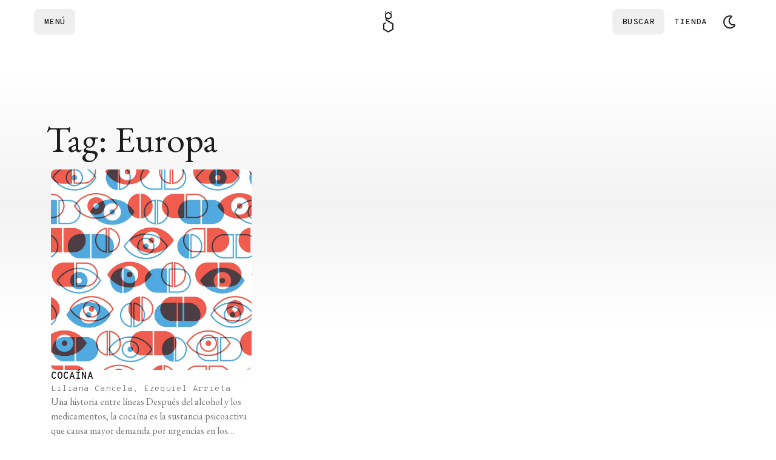

--- FILE ---
content_type: text/html; charset=utf-8
request_url: https://elgatoylacaja.com/tag/europa
body_size: 18129
content:
<!DOCTYPE html><html lang="es" class="__variable_d9b780 __variable_c756af"><head><meta charSet="utf-8"/><meta name="viewport" content="width=device-width, initial-scale=1, minimum-scale=1"/><link rel="stylesheet" href="/_next/static/css/b0f910f357478827.css?dpl=dpl_5AWqaZt89f8z3sdUhggxaSkx16Xu" data-precedence="next"/><link rel="stylesheet" href="/_next/static/css/39a7e2c80d5ddb87.css?dpl=dpl_5AWqaZt89f8z3sdUhggxaSkx16Xu" data-precedence="next"/><link rel="preload" as="script" fetchPriority="low" href="/_next/static/chunks/webpack-df3dde498af9267f.js?dpl=dpl_5AWqaZt89f8z3sdUhggxaSkx16Xu"/><script src="/_next/static/chunks/52774a7f-dc5adcc767406462.js?dpl=dpl_5AWqaZt89f8z3sdUhggxaSkx16Xu" async=""></script><script src="/_next/static/chunks/4bd1b696-829bbc8f5db5ae27.js?dpl=dpl_5AWqaZt89f8z3sdUhggxaSkx16Xu" async=""></script><script src="/_next/static/chunks/3595-c2bc56435b23ce8e.js?dpl=dpl_5AWqaZt89f8z3sdUhggxaSkx16Xu" async=""></script><script src="/_next/static/chunks/main-app-365c0817224921a3.js?dpl=dpl_5AWqaZt89f8z3sdUhggxaSkx16Xu" async=""></script><script src="/_next/static/chunks/6671-c0e73796f7ef329e.js?dpl=dpl_5AWqaZt89f8z3sdUhggxaSkx16Xu" async=""></script><script src="/_next/static/chunks/app/(future-site)/layout-df3191f900153db8.js?dpl=dpl_5AWqaZt89f8z3sdUhggxaSkx16Xu" async=""></script><script src="/_next/static/chunks/6874-5cad68df996f8f40.js?dpl=dpl_5AWqaZt89f8z3sdUhggxaSkx16Xu" async=""></script><script src="/_next/static/chunks/9688-d87d2547d1fe0d3b.js?dpl=dpl_5AWqaZt89f8z3sdUhggxaSkx16Xu" async=""></script><script src="/_next/static/chunks/5125-2bce635340ed503c.js?dpl=dpl_5AWqaZt89f8z3sdUhggxaSkx16Xu" async=""></script><script src="/_next/static/chunks/3063-6b87fdec12c0f186.js?dpl=dpl_5AWqaZt89f8z3sdUhggxaSkx16Xu" async=""></script><script src="/_next/static/chunks/5555-667d54c1702dbba9.js?dpl=dpl_5AWqaZt89f8z3sdUhggxaSkx16Xu" async=""></script><script src="/_next/static/chunks/464-8f66841e39096a4b.js?dpl=dpl_5AWqaZt89f8z3sdUhggxaSkx16Xu" async=""></script><script src="/_next/static/chunks/5258-8b1273c93e5e1af0.js?dpl=dpl_5AWqaZt89f8z3sdUhggxaSkx16Xu" async=""></script><script src="/_next/static/chunks/338-ef41c2812004a403.js?dpl=dpl_5AWqaZt89f8z3sdUhggxaSkx16Xu" async=""></script><script src="/_next/static/chunks/1446-b74b9b6da3f4b8b6.js?dpl=dpl_5AWqaZt89f8z3sdUhggxaSkx16Xu" async=""></script><script src="/_next/static/chunks/95-5d8ac0fb0727bf5b.js?dpl=dpl_5AWqaZt89f8z3sdUhggxaSkx16Xu" async=""></script><script src="/_next/static/chunks/app/(future-site)/(con-nav-y-footer)/tag/%5Bslug%5D/page-a25e85b8203a8150.js?dpl=dpl_5AWqaZt89f8z3sdUhggxaSkx16Xu" async=""></script><script src="/_next/static/chunks/6721-fcc9af23ff74365d.js?dpl=dpl_5AWqaZt89f8z3sdUhggxaSkx16Xu" async=""></script><script src="/_next/static/chunks/8376-699110abdfb223c5.js?dpl=dpl_5AWqaZt89f8z3sdUhggxaSkx16Xu" async=""></script><script src="/_next/static/chunks/141-fbb2755d4aa845bf.js?dpl=dpl_5AWqaZt89f8z3sdUhggxaSkx16Xu" async=""></script><script src="/_next/static/chunks/1780-e0e874529b05f3fb.js?dpl=dpl_5AWqaZt89f8z3sdUhggxaSkx16Xu" async=""></script><script src="/_next/static/chunks/2509-23085c7bbc02ec5c.js?dpl=dpl_5AWqaZt89f8z3sdUhggxaSkx16Xu" async=""></script><script src="/_next/static/chunks/7731-bafa2870fcc1ba2b.js?dpl=dpl_5AWqaZt89f8z3sdUhggxaSkx16Xu" async=""></script><script src="/_next/static/chunks/5130-9fd631387829b24a.js?dpl=dpl_5AWqaZt89f8z3sdUhggxaSkx16Xu" async=""></script><script src="/_next/static/chunks/app/(future-site)/(con-nav-y-footer)/layout-1fc482695c629963.js?dpl=dpl_5AWqaZt89f8z3sdUhggxaSkx16Xu" async=""></script><script src="/_next/static/chunks/8210-e7ff728d70852369.js?dpl=dpl_5AWqaZt89f8z3sdUhggxaSkx16Xu" async=""></script><script src="/_next/static/chunks/5288-17eff40f2d2a9c0b.js?dpl=dpl_5AWqaZt89f8z3sdUhggxaSkx16Xu" async=""></script><script src="/_next/static/chunks/app/(future-site)/(con-nav-y-footer)/(home)/page-2e41df19d7b3ec35.js?dpl=dpl_5AWqaZt89f8z3sdUhggxaSkx16Xu" async=""></script><script src="/_next/static/chunks/app/global-error-24979aae79b1d575.js?dpl=dpl_5AWqaZt89f8z3sdUhggxaSkx16Xu" async=""></script><script src="/_next/static/chunks/app/(future-site)/(con-nav-y-footer)/not-found-2a33185e86759feb.js?dpl=dpl_5AWqaZt89f8z3sdUhggxaSkx16Xu" async=""></script><link rel="preload" href="https://www.googletagmanager.com/gtm.js?id=GTM-NSHRT8B" as="script"/><meta name="next-size-adjust" content=""/><link rel="preconnect" href="https://www.facebook.com" crossorigin=""/><link rel="preconnect" href="https://connect.facebook.net" crossorigin=""/><link rel="preconnect" href="https://googleads.g.doubleclick.net" crossorigin=""/><link rel="preconnect" href="https://www.google.com" crossorigin=""/><link rel="preconnect" href="https://www.googletagmanager.com" crossorigin=""/><script type="application/ld+json" async="">{"@context":"https://schema.org","@type":"Organization","url":"https://elgatoylacaja.com/","name":"El Gato y La Caja","sameAs":["https://www.facebook.com/elgatoylacaja","https://twitter.com/elgatoylacaja","https://instagram.com/elgatoylacaja","https://twitch.tv/elgatoylacaja","https://www.youtube.com/elgatoylacaja","https://github.com/elgatoylacaja"],"foundingDate":"2014-02-20","logo":"https://cdn.elgatoylacaja.com/el-gato-y-la-caja-libros-de-ciencia-y-diseno.svg","description":"Notas interactivas, libros completos, experimentos online, podcasts, historias, crónicas, newsletters y mucho más."}</script><meta name="sentry-trace" content="0f82cf58eae28e4c03f2ffcd49da7541-e6f8c5861ada1f99-1"/><meta name="baggage" content="sentry-environment=vercel-production,sentry-release=ff318d0c934022610042ee6e357092bb55189db9,sentry-public_key=3dd13419aa3a555d2eef975b406147ad,sentry-trace_id=0f82cf58eae28e4c03f2ffcd49da7541,sentry-transaction=GET%20%2Ftag%2F%5Bslug%5D,sentry-sampled=true,sentry-sample_rand=0.5181159742852519,sentry-sample_rate=1"/><script src="/_next/static/chunks/polyfills-42372ed130431b0a.js?dpl=dpl_5AWqaZt89f8z3sdUhggxaSkx16Xu" noModule=""></script></head><body class="relative flex min-h-svh flex-col overflow-x-hidden bg-background-primary"><div hidden=""><!--$?--><template id="B:0"></template><!--/$--></div><script data-cfasync="false">((e,t,r,n,o,i,a,s)=>{let l=document.documentElement,u=["light","dark"];function c(t){var r;(Array.isArray(e)?e:[e]).forEach(e=>{let r="class"===e,n=r&&i?o.map(e=>i[e]||e):o;r?(l.classList.remove(...n),l.classList.add(i&&i[t]?i[t]:t)):l.setAttribute(e,t)}),r=t,s&&u.includes(r)&&(l.style.colorScheme=r)}if(n)c(n);else try{let e=localStorage.getItem(t)||r,n=a&&"system"===e?window.matchMedia("(prefers-color-scheme: dark)").matches?"dark":"light":e;c(n)}catch(e){}})("class","theme","system",null,["light","dark"],null,true,true)</script><!--$--><header class="pdf-hide sticky top-0 z-50"><nav role="navigation" class="navigation relative z-50 flex min-h-[72px] w-full items-center bg-background-primary flex-col py-0" style="transform:none"><div class="mx-auto flex min-h-[72px] w-full max-w-screen-xl justify-between gap-4 px-4 py-3"><div class="flex items-center justify-start gap-1 flex-1"><button class="group ring-1 typography-action-sm h-[42px] flex justify-center items-center gap-2 shrink-0 grow-0 adisabled:cursor-not-allowed focus:outline focus:outline-1 focus:outline-offset-4 focus:outline-button-color transition-[color,background-color,background-size,background-position,background-image,border-color,text-decoration-color,fill,stroke,box-shadow] duration-150 ease-in ring-transparent via-transparent to-transparent text-button-tertiary adisabled:text-content-disabled p-4 focus:!outline-none rounded-lg bg-gradient-to-l from-transparent from-50% via-50% to-100% bg-[length:300%_100%] bg-[position:99%_0] is-enabled:hocus:bg-[position:0_0] pl-0 md:pl-4" data-click-event="click-navbar" data-content-name="drawer"><span class="h-3.5 animated-anchor group-hocus:animated-anchor-active" style="text-box-trim:trim-both">Menú</span></button></div><div class="flex w-fit items-center justify-center gap-1"><a class="flex" aria-label="Logo Gato" data-click-event="click-navbar" data-content-name="logo" href="/"><svg viewBox="0 0 19 36" class="h-9 fill-background-invert"><path d="M14.4453 3.00666L12.6807 1.98836C12.543 1.90846 12.5336 1.71296 12.6637 1.62116L14.4283 0.373356C14.5728 0.271356 14.7725 0.374206 14.7725 0.551856V2.81796C14.7725 2.98541 14.5906 3.09081 14.4453 3.00666Z"></path><path d="M4.70684 2.98286L6.47144 1.96456C6.60914 1.88466 6.61849 1.68916 6.48844 1.59736L4.72384 0.349556C4.57934 0.247556 4.37959 0.350406 4.37959 0.528056V2.79416C4.37959 2.96161 4.56149 3.06701 4.70684 2.98286Z"></path><path d="M17.5869 20.6459L7.36649 14.7452V13.1735L9.03079 14.1349C9.17699 14.219 9.33934 14.2607 9.50169 14.2607C9.66404 14.2607 9.82724 14.219 9.97259 14.1349L14.6068 11.4591C14.8983 11.2908 15.0777 10.9797 15.0777 10.6431V5.29146C15.0777 4.95486 14.8983 4.64376 14.6068 4.47546L9.97259 1.79966C9.68104 1.63136 9.32234 1.63136 9.02994 1.79966L4.39574 4.47546C4.10419 4.64376 3.92484 4.95486 3.92484 5.29146V10.6431C3.92484 10.9797 4.10419 11.2908 4.39574 11.4591L5.28484 11.9725V15.3461C5.28484 15.7176 5.48289 16.061 5.80504 16.2471L16.0254 22.1478V29.6814L9.50084 33.4477L2.97624 29.6814V22.1478L5.80674 20.5124C6.06259 20.3645 6.06174 19.9965 5.80674 19.8486L4.58019 19.1405C4.40764 19.0411 4.19599 19.0411 4.02344 19.1405L1.41479 20.6467C1.09264 20.8329 0.894592 21.1763 0.894592 21.5477V30.2832C0.894592 30.6546 1.09264 30.998 1.41479 31.1842L8.97979 35.5515C9.14044 35.6441 9.32064 35.6909 9.49999 35.6909C9.67934 35.6909 9.85954 35.6441 10.0202 35.5515L17.5852 31.1842C17.9073 30.998 18.1054 30.6546 18.1054 30.2832V21.5469C18.1071 21.1746 17.909 20.8312 17.5869 20.6459ZM5.80929 5.83461L9.50169 3.70281L13.1941 5.83461V10.0982L9.50169 12.23L5.80929 10.0982V5.83461Z"></path></svg></a></div><div class="flex flex-1 items-center justify-end gap-2"><div class="flex w-full items-center justify-end gap-2"><button class="group ring-1 typography-action-sm h-[42px] justify-center items-center gap-2 shrink-0 grow-0 adisabled:cursor-not-allowed focus:outline focus:outline-1 focus:outline-offset-4 focus:outline-button-color transition-[color,background-color,background-size,background-position,background-image,border-color,text-decoration-color,fill,stroke,box-shadow] duration-150 ease-in ring-transparent via-transparent to-transparent text-button-tertiary adisabled:text-content-disabled p-4 focus:!outline-none rounded-lg bg-gradient-to-l from-transparent from-50% via-50% to-100% bg-[length:300%_100%] bg-[position:99%_0] is-enabled:hocus:bg-[position:0_0] pr-0 md:pr-4 hidden md:flex" data-click-event="click-navbar" data-content-name="search"><span class="h-3.5 animated-anchor group-hocus:animated-anchor-active" style="text-box-trim:trim-both">Buscar</span></button></div><a class="group ring-1 typography-action-sm h-[42px] flex justify-center items-center gap-2 shrink-0 grow-0 adisabled:cursor-not-allowed focus:outline focus:outline-1 focus:outline-offset-4 focus:outline-button-color transition-[color,background-color,background-size,background-position,background-image,border-color,text-decoration-color,fill,stroke,box-shadow] duration-150 ease-in ring-transparent via-transparent to-transparent text-button-tertiary adisabled:text-content-disabled p-4 focus:!outline-none rounded-lg bg-gradient-to-l from-transparent from-50% via-50% to-100% bg-[length:300%_100%] bg-[position:99%_0] is-enabled:hocus:bg-[position:0_0] pr-0 md:pr-4 adisabled:pointer-events-none" target="_blank" data-click-event="click-navbar" data-content-name="tienda" href="https://tienda.elgatoylacaja.com"><span class="h-3.5 animated-anchor group-hocus:animated-anchor-active" style="text-box-trim:trim-both">Tienda</span></a><button id="theme-button" aria-label="Cambiar tema" data-click-event="click-navbar" data-content-name="theme" class="group ring-1 typography-action-sm h-[42px] flex justify-center items-center gap-2 shrink-0 grow-0 adisabled:cursor-not-allowed focus:outline focus:outline-1 focus:outline-offset-4 focus:outline-button-color transition-[color,background-color,background-size,background-position,background-image,border-color,text-decoration-color,fill,stroke,box-shadow] duration-150 ease-in ring-transparent bg-transparent text-button-tertiary is-enabled:hocus:ring-button-tertiary-hover adisabled:text-content-disabled is-enabled:focus:outline-button-tertiary-hover aspect-square p-2 min-h-[42px] min-w-[42px] rounded-lg bg-gradient-to-l from-transparent from-50% via-50% to-100% bg-[length:300%_100%] bg-[position:99%_0] is-enabled:hocus:bg-[position:0_0] via-button-tertiary-hover to-button-tertiary-hover"><svg xmlns="http://www.w3.org/2000/svg" width="24" height="24" viewBox="0 0 36 36" fill="currentColor" fill-rule="evenodd" clip-rule="evenodd" class="dark:hidden"><path fill-rule="evenodd" clip-rule="evenodd" d="M32.2979 28.8747C29.2149 32.6732 24.5626 34.9795 19.4897 34.9795C10.3802 34.9795 3 27.5952 3 18.4897C3 9.38012 10.3843 2 19.4897 2C20.4995 2.00016 21.5071 2.09238 22.5001 2.27549C25.3356 2.79924 25.9634 6.58273 23.4677 8.00304C20.8027 9.51958 19.1241 12.3452 19.1241 15.4644C19.1241 20.8444 24.0146 24.8993 29.3188 23.8891C32.1331 23.3531 34.1188 26.6311 32.2979 28.8747ZM21.9381 5.31587C21.1441 5.1692 20.3258 5.09184 19.4894 5.09184C12.09 5.09184 6.09149 11.0903 6.09149 18.4897C6.09149 25.8892 12.09 31.8877 19.4894 31.8877C23.6911 31.8877 27.4405 29.9529 29.8969 26.9263C22.7077 28.2955 16.0319 22.7977 16.0319 15.4644C16.0319 11.1157 18.4109 7.32317 21.9381 5.31587Z"></path></svg><svg xmlns="http://www.w3.org/2000/svg" width="24" height="24" viewBox="0 0 36 36" fill="currentColor" fill-rule="evenodd" clip-rule="evenodd" class="hidden dark:block"><path fill-rule="evenodd" clip-rule="evenodd" d="M17.9998 1.99982C18.7572 1.99982 19.3713 2.61383 19.3713 3.37126V7.02845C19.3713 7.78587 18.7572 8.39989 17.9998 8.39989C17.2424 8.39989 16.6284 7.78587 16.6284 7.02845V3.37126C16.6284 2.61383 17.2424 1.99982 17.9998 1.99982ZM10.6857 18.0286C10.6857 22.0539 13.9668 25.3287 18 25.3287C22.0332 25.3287 25.3144 22.0539 25.3144 18.0286C25.3144 14.0033 22.0332 10.7285 18 10.7285C13.9668 10.7285 10.6857 14.0033 10.6857 18.0286ZM13.4286 18.0286C13.4286 15.5128 15.4793 13.466 18 13.466C20.5207 13.466 22.5715 15.5128 22.5715 18.0286C22.5715 20.5444 20.5207 22.5912 18 22.5912C15.4793 22.5912 13.4286 20.5444 13.4286 18.0286ZM19.3713 28.9715C19.3713 28.2141 18.7572 27.6 17.9998 27.6C17.2424 27.6 16.6284 28.2141 16.6284 28.9715V32.6287C16.6284 33.3861 17.2424 34.0001 17.9998 34.0001C18.7572 34.0001 19.3713 33.3861 19.3713 32.6287V28.9715ZM1.99983 17.9999C1.99983 17.2425 2.61385 16.6285 3.37128 16.6285L7.02846 16.6285C7.78589 16.6285 8.39991 17.2425 8.39991 17.9999C8.39991 18.7574 7.78589 19.3714 7.02846 19.3714H3.37128C2.61385 19.3714 1.99983 18.7574 1.99983 17.9999ZM28.9714 16.6285C28.2139 16.6285 27.5999 17.2425 27.5999 17.9999C27.5999 18.7574 28.2139 19.3714 28.9714 19.3714H32.6286C33.386 19.3714 34 18.7574 34 17.9999C34 17.2425 33.386 16.6285 32.6286 16.6285L28.9714 16.6285ZM6.68667 6.68637C7.22225 6.15079 8.0906 6.15079 8.62618 6.68637L11.2122 9.27239C11.7478 9.80798 11.7478 10.6763 11.2122 11.2119C10.6766 11.7475 9.80827 11.7475 9.27269 11.2119L6.68667 8.62589C6.15109 8.09031 6.15109 7.22196 6.68667 6.68637ZM26.728 24.7884C26.1924 24.2528 25.3241 24.2528 24.7885 24.7884C24.2529 25.3239 24.2529 26.1923 24.7885 26.7279L27.3745 29.3139C27.9101 29.8495 28.7785 29.8495 29.314 29.3139C29.8496 28.7783 29.8496 27.91 29.314 27.3744L26.728 24.7884ZM6.68667 29.3136C6.15109 28.778 6.15109 27.9096 6.68667 27.374L9.27269 24.788C9.80827 24.2524 10.6766 24.2524 11.2122 24.788C11.7478 25.3236 11.7478 26.1919 11.2122 26.7275L8.62618 29.3136C8.0906 29.8491 7.22225 29.8491 6.68667 29.3136ZM24.7885 9.27219C24.2529 9.80778 24.2529 10.6761 24.7885 11.2117C25.3241 11.7473 26.1924 11.7473 26.728 11.2117L29.314 8.62569C29.8496 8.09011 29.8496 7.22175 29.314 6.68617C28.7785 6.15059 27.9101 6.15059 27.3745 6.68617L24.7885 9.27219Z"></path></svg></button></div></div></nav></header><!--/$--><main class="default-container relative my-32 flex flex-col gap-16"><div class="absolute -top-32 left-1/2 h-[600px] max-h-[50%] w-screen -translate-x-1/2 bg-gradient-to-b from-background-primary via-background-secondary to-background-primary from-10% via-50% to-90%"></div><div class="absolute -bottom-32 left-1/2 h-[600px] max-h-[50%] w-screen -translate-x-1/2 bg-gradient-to-t from-background-primary via-background-secondary to-background-primary from-10% via-50% to-90%"></div><header class="flex flex-col gap-16 pl-3"><div class="flex flex-col gap-5"><h1 class="typography-title-main-display">Tag: Europa</h1></div></header><section class="grid grid-cols-1 gap-5 sm:grid-cols-2 lg:grid-cols-3"><a class="group flex flex-col gap-5 p-5 rounded-lg transition-colors hover:bg-background-secondary focus:outline focus:outline-1 focus:outline-background-invert" href="/libros/sobre-drogas/cocaina"><div class="w-full overflow-hidden rounded-lg"><img alt="Cocaína" loading="lazy" width="386" height="290" decoding="async" data-nimg="1" class="aspect-4/3 w-full object-cover object-center transition-transform group-hover:scale-105" style="color:transparent" srcSet="/_next/image?url=https%3A%2F%2Fcdn.elgatoylacaja.com%2F2017%2F08%2Fopen-graph-02.png&amp;w=640&amp;q=75 1x, /_next/image?url=https%3A%2F%2Fcdn.elgatoylacaja.com%2F2017%2F08%2Fopen-graph-02.png&amp;w=828&amp;q=75 2x" src="/_next/image?url=https%3A%2F%2Fcdn.elgatoylacaja.com%2F2017%2F08%2Fopen-graph-02.png&amp;w=828&amp;q=75"/></div><div class="flex w-full flex-col gap-2"><span class="typography-action-text">Cocaína</span><span class="typography-label !normal-case">Liliana Cancela, Ezequiel Arrieta</span><div class="line-clamp-3"><p class="typography-text-sm text-content-label">Una historia entre líneas Después del alcohol y los medicamentos, la cocaína es la sustancia psicoactiva que causa mayor demanda por urgencias en los centros asistenciales de Argentina. Se trata de un alcaloide que se extrae de la planta de coca (Erythroxylum coca), un arbusto originario de la región andina de América del Sur que [...]</p></div></div></a></section><div class="light relative mx-auto hidden w-full max-w-screen-xl flex-col justify-end rounded-3xl bg-background-secondary lg:flex overflow-hidden"><img alt="Conocé nuestros libros" loading="lazy" width="1200" height="520" decoding="async" data-nimg="1" class="h-auto w-full" style="color:transparent" srcSet="/_next/image?url=%2F_next%2Fstatic%2Fmedia%2Ftienda-banner-desktop.82098808.png&amp;w=1200&amp;q=75&amp;dpl=dpl_5AWqaZt89f8z3sdUhggxaSkx16Xu 1x, /_next/image?url=%2F_next%2Fstatic%2Fmedia%2Ftienda-banner-desktop.82098808.png&amp;w=3840&amp;q=75&amp;dpl=dpl_5AWqaZt89f8z3sdUhggxaSkx16Xu 2x" src="/_next/image?url=%2F_next%2Fstatic%2Fmedia%2Ftienda-banner-desktop.82098808.png&amp;w=3840&amp;q=75&amp;dpl=dpl_5AWqaZt89f8z3sdUhggxaSkx16Xu"/><div class="absolute flex flex-col gap-10 p-16 sm:w-2/3 lg:w-1/2"><h4 class="typography-title-main-display text-balance">Conocé nuestros libros</h4><a target="_blank" rel="noopener" class="typography-link group flex h-5 w-fit items-center gap-2" data-click-event="click-tienda-banner" data-content-category="Hub" data-content-section="tag" href="https://tienda.elgatoylacaja.com"><div class="animated-anchor group-hover:animated-anchor-active font-medium flex w-fit items-center gap-1 leading-none transition-all duration-300 hover:gap-2">Ir a tienda</div><div class="relative flex items-center justify-center rounded p-1 ring-1 ring-current"><svg xmlns="http://www.w3.org/2000/svg" width="24" height="24" viewBox="0 0 36 36" fill="currentColor" fill-rule="evenodd" clip-rule="evenodd" class="size-3 -rotate-45 fill-current"><path d="M5.1057 19.9526L5.13343 16.015L23.4905 16.4587L21.8683 11.8694C21.7851 11.6014 21.7204 11.3795 21.6742 11.2039C21.6465 11.0283 21.688 10.885 21.799 10.7741C21.9561 10.617 22.1179 10.5754 22.2842 10.6493C22.4599 10.7325 22.6355 10.8342 22.8111 10.9543L31.8371 17.0965C31.9573 17.1797 32.0589 17.2536 32.1421 17.3183C32.2253 17.383 32.2946 17.4431 32.3501 17.4985C32.5165 17.6649 32.5951 17.8359 32.5858 18.0115C32.5766 18.1872 32.5026 18.3443 32.364 18.4829C32.3085 18.5384 32.2346 18.6031 32.1421 18.6771C32.0589 18.7418 31.948 18.8157 31.8094 18.8989L22.825 24.9994C22.6493 25.1196 22.4691 25.2166 22.2842 25.2906C22.1086 25.3553 21.9515 25.3183 21.8128 25.1797C21.6834 25.0503 21.6372 24.8839 21.6742 24.6805C21.7296 24.4772 21.7943 24.2646 21.8683 24.0428L23.4766 19.5228L5.1057 19.9526Z"></path></svg></div> </a></div></div><div class="flex flex-col rounded-3xl bg-background-secondary p-6 lg:hidden"><img alt="Tienda Banner" loading="lazy" width="700" height="524" decoding="async" data-nimg="1" class="w-full" style="color:transparent" srcSet="/_next/image?url=%2F_next%2Fstatic%2Fmedia%2Ftienda-banner-home.913e2932.png&amp;w=750&amp;q=75&amp;dpl=dpl_5AWqaZt89f8z3sdUhggxaSkx16Xu 1x, /_next/image?url=%2F_next%2Fstatic%2Fmedia%2Ftienda-banner-home.913e2932.png&amp;w=1920&amp;q=75&amp;dpl=dpl_5AWqaZt89f8z3sdUhggxaSkx16Xu 2x" src="/_next/image?url=%2F_next%2Fstatic%2Fmedia%2Ftienda-banner-home.913e2932.png&amp;w=1920&amp;q=75&amp;dpl=dpl_5AWqaZt89f8z3sdUhggxaSkx16Xu"/><div class="flex flex-col gap-8 p-6"><h2 class="typography-title-main-display">Conocé nuestros libros</h2><a target="_blank" rel="noopener" class="typography-link group flex h-5 w-fit items-center gap-2" data-click-event="click-tienda-banner" data-content-category="Hub" data-content-section="tag" href="https://tienda.elgatoylacaja.com"><div class="animated-anchor group-hover:animated-anchor-active font-medium flex w-fit items-center gap-1 leading-none transition-all duration-300 hover:gap-2">Ir a tienda</div><div class="relative flex items-center justify-center rounded p-1 ring-1 ring-current"><svg xmlns="http://www.w3.org/2000/svg" width="24" height="24" viewBox="0 0 36 36" fill="currentColor" fill-rule="evenodd" clip-rule="evenodd" class="size-3 -rotate-45 fill-current"><path d="M5.1057 19.9526L5.13343 16.015L23.4905 16.4587L21.8683 11.8694C21.7851 11.6014 21.7204 11.3795 21.6742 11.2039C21.6465 11.0283 21.688 10.885 21.799 10.7741C21.9561 10.617 22.1179 10.5754 22.2842 10.6493C22.4599 10.7325 22.6355 10.8342 22.8111 10.9543L31.8371 17.0965C31.9573 17.1797 32.0589 17.2536 32.1421 17.3183C32.2253 17.383 32.2946 17.4431 32.3501 17.4985C32.5165 17.6649 32.5951 17.8359 32.5858 18.0115C32.5766 18.1872 32.5026 18.3443 32.364 18.4829C32.3085 18.5384 32.2346 18.6031 32.1421 18.6771C32.0589 18.7418 31.948 18.8157 31.8094 18.8989L22.825 24.9994C22.6493 25.1196 22.4691 25.2166 22.2842 25.2906C22.1086 25.3553 21.9515 25.3183 21.8128 25.1797C21.6834 25.0503 21.6372 24.8839 21.6742 24.6805C21.7296 24.4772 21.7943 24.2646 21.8683 24.0428L23.4766 19.5228L5.1057 19.9526Z"></path></svg></div> </a></div></div></main><script type="application/ld+json" async="">{"@context":"https://schema.org","@type":"WebPage","@id":"https://elgatoylacaja.com","image":{"@type":"ImageObject","url":"https://cdn.elgatoylacaja.com/el-gato-y-la-caja-libros-de-ciencia-y-diseno.svg","height":"51px","width":"51px"},"name":"El Gato y La Caja","mainEntity":{"@type":"ItemList","itemListElement":[{"@context":"http://schema.org","@type":"ListItem","url":"https://elgatoylacaja.com/libros/sobre-drogas/cocaina","position":1}],"numberOfItems":1}}</script><!--$?--><template id="B:1"></template><!--/$--><footer class="mt-auto max-w-full bg-background-secondary pb-5 pt-14 md:pb-14 md:pt-20 z-0 flex flex-col gap-6"><div class="default-container flex flex-col gap-8 md:flex-row md:gap-32"><div class="flex flex-col justify-between gap-12"><form><div class="flex flex-col gap-4"><div class="flex w-full max-w-96 flex-col gap-3"><label for="«R1anlmtb»" class="typography-label !text-content-text !typography-h4 md:!typography-title-display !normal-case">Suscribite al newsletter</label><div class="relative flex flex-col gap-2"><div class="group relative w-full *:text-content-text *:ring-2"><input type="text" class="relative h-full w-full rounded-lg bg-background-primary typography-label p-2 !normal-case pr-9 ring-background-contrast group-focus-within:ring-background-contrast group-focus-within:outline group-focus-within:outline-1 group-focus-within:outline-offset-4 group-focus-within:outline-background-secondary" style="text-box-trim:trim-both" id="«R1anlmtb»" placeholder="TU MAIL" value=""/><button class="z-50 absolute top-[5px] size-6 rounded outline-none flex items-center justify-center ring-transparent focus:ring-background-secondary right-[5px]" type="submit" aria-label="Enviar"><svg xmlns="http://www.w3.org/2000/svg" width="14" height="14" viewBox="0 0 36 36" fill="currentColor" fill-rule="evenodd" clip-rule="evenodd"><path d="M17.8095 28C17.4286 28 17.2381 27.825 17.2381 27.4749C17.2381 27.3477 17.2698 27.1965 17.3333 27.0215C17.3968 26.8465 17.4603 26.6635 17.5238 26.4726L19.6429 20.4344L6 20.9594V15.0883L19.6429 15.6134L17.5238 9.52745C17.4603 9.33652 17.3968 9.15354 17.3333 8.97852C17.2698 8.78759 17.2381 8.63644 17.2381 8.52506C17.2381 8.17502 17.4286 8 17.8095 8C18 8 18.2698 8.12729 18.619 8.38186L31.4762 17.1885C31.8254 17.4272 32 17.7056 32 18.0239C32 18.3262 31.8254 18.6046 31.4762 18.8592L18.619 27.6181C18.2698 27.8727 18 28 17.8095 28Z"></path></svg></button></div></div></div></div></form><div class="max-w-40"><div class="flex w-fit flex-col gap-1.5"><div class="flex w-full gap-3 *:flex *:items-center *:justify-center *:text-content-focus *:transition-colors"><a role="button" class="hocus:text-content-primary" target="_blank" aria-label="Instagram" data-click-event="click-social-icons" data-content-category="Footer" data-content-title="instagram" href="https://instagram.com/elgatoylacaja"><svg xmlns="http://www.w3.org/2000/svg" width="24" height="24" viewBox="0 0 36 36" fill="currentColor" fill-rule="evenodd" clip-rule="evenodd"><path fill-rule="evenodd" clip-rule="evenodd" d="M32.5376 12.8868C32.429 10.7365 31.9051 8.83184 30.2248 7.26257C28.5509 5.69329 26.5192 5.20215 24.2256 5.09434C21.8617 4.96855 14.7765 4.96855 12.4126 5.09434C10.1253 5.19616 8.09368 5.6873 6.4134 7.25658C4.73313 8.82585 4.21563 10.7305 4.10063 12.8808C3.96646 15.0969 3.96646 21.7394 4.10063 23.9555C4.20924 26.1058 4.73313 28.0105 6.4134 29.5798C8.09368 31.149 10.119 31.6402 12.4126 31.748C14.7765 31.8738 21.8617 31.8738 24.2256 31.748C26.5192 31.6462 28.5509 31.155 30.2248 29.5798C31.8987 28.0105 32.4226 26.1058 32.5376 23.9555C32.6717 21.7394 32.6717 15.1029 32.5376 12.8868ZM25.9634 12.8628C26.909 12.8628 27.6756 12.1501 27.6756 11.2576C27.6756 10.3712 26.909 9.65241 25.9634 9.65241C25.0178 9.65241 24.2512 10.3712 24.2512 11.2576C24.2512 12.1441 25.0115 12.8628 25.9634 12.8628ZM18.3223 11.5391C14.259 11.5391 10.9815 14.6118 10.9815 18.4212C10.9815 22.2305 14.259 25.3032 18.3223 25.3032C22.3856 25.3032 25.6631 22.2305 25.6631 18.4212C25.6631 14.6118 22.3856 11.5391 18.3223 11.5391ZM18.3223 22.8954C15.6965 22.8954 13.5498 20.8889 13.5498 18.4212C13.5498 15.9535 15.6901 13.9469 18.3223 13.9469C20.9545 13.9469 23.0948 15.9535 23.0948 18.4212C23.0948 20.8889 20.9481 22.8954 18.3223 22.8954ZM26.762 28.885C28.0206 28.4118 28.9853 27.5074 29.4837 26.3334C30.1248 24.823 30.0891 21.5192 30.066 19.3775C30.0622 19.0222 30.0587 18.699 30.0587 18.4212C30.0587 18.1433 30.0622 17.8201 30.066 17.4649C30.0891 15.3244 30.1248 12.0244 29.4837 10.5089C28.979 9.32897 28.0142 8.42454 26.762 7.95736C25.1459 7.35955 21.6047 7.39139 19.3209 7.41193C18.9504 7.41526 18.613 7.41829 18.3223 7.41829C18.0259 7.41829 17.6811 7.41502 17.3023 7.41142C15.0191 7.38973 11.4991 7.3563 9.88257 7.95736C8.62396 8.43053 7.65924 9.33496 7.1609 10.5089C6.52324 12.0241 6.55721 15.3439 6.57911 17.485C6.58267 17.8323 6.5859 18.1486 6.5859 18.4212C6.5859 18.699 6.58241 19.0222 6.57857 19.3774C6.55544 21.5179 6.51977 24.8179 7.1609 26.3334C7.66563 27.5133 8.63035 28.4178 9.88257 28.885C11.4987 29.4828 15.0399 29.4509 17.3237 29.4304C17.6942 29.4271 18.0316 29.424 18.3223 29.424C18.6187 29.424 18.9635 29.4273 19.3423 29.4309C21.6255 29.4526 25.1455 29.486 26.762 28.885Z"></path></svg></a><a role="button" class="hocus:text-content-primary" target="_blank" aria-label="Facebook" data-click-event="click-social-icons" data-content-category="Footer" data-content-title="facebook" href="https://facebook.com/elgatoylacaja"><svg xmlns="http://www.w3.org/2000/svg" width="24" height="24" viewBox="0 0 36 36" fill="currentColor" fill-rule="evenodd" clip-rule="evenodd"><path d="M31.8333 7.875V28.9583C31.8333 30.5456 30.5456 31.8333 28.9583 31.8333H23.8492V21.2198H27.4789L28 17.1708H23.8492V14.5833C23.8492 13.4094 24.1727 12.6128 25.8557 12.6128H28V8.99505C27.6286 8.94714 26.3589 8.83333 24.8734 8.83333C21.7828 8.83333 19.6625 10.7201 19.6625 14.188V17.1768H16.0208V21.2258H19.6685V31.8333H7.875C6.28776 31.8333 5 30.5456 5 28.9583V7.875C5 6.28776 6.28776 5 7.875 5H28.9583C30.5456 5 31.8333 6.28776 31.8333 7.875Z"></path></svg></a><a role="button" class="hocus:text-content-primary" target="_blank" aria-label="Youtube" data-click-event="click-social-icons" data-content-category="Footer" data-content-title="youtube" href="https://youtube.com/elgatoylacaja"><svg xmlns="http://www.w3.org/2000/svg" width="24" height="24" viewBox="0 0 36 36" fill="currentColor" fill-rule="evenodd" clip-rule="evenodd"><path fill-rule="evenodd" clip-rule="evenodd" d="M28.8983 7.64497C30.1493 7.9999 31.1346 9.0458 31.469 10.3738C32.0766 12.7809 32.0766 17.803 32.0766 17.803C32.0766 17.803 32.0766 22.8252 31.469 25.2323C31.1346 26.5603 30.1493 27.5626 28.8983 27.9175C26.6307 28.5625 17.5383 28.5625 17.5383 28.5625C17.5383 28.5625 8.44584 28.5625 6.17826 27.9175C4.92726 27.5626 3.94199 26.5603 3.60758 25.2323C3 22.8252 3 17.803 3 17.803C3 17.803 3 12.7809 3.60758 10.3738C3.94199 9.0458 4.92726 7.99996 6.17826 7.64497C8.44584 7 17.5383 7 17.5383 7C17.5383 7 26.6308 7 28.8983 7.64497ZM22.1641 17.8031L14.5645 13.2433V22.3628L22.1641 17.8031Z"></path></svg></a><a role="button" class="hocus:text-content-primary" target="_blank" aria-label="Twitter" data-click-event="click-social-icons" data-content-category="Footer" data-content-title="twitter" href="https://twitter.com/elgatoylacaja"><svg xmlns="http://www.w3.org/2000/svg" width="24" height="24" viewBox="0 0 36 36" fill="currentColor" fill-rule="evenodd" clip-rule="evenodd"><path d="M25.9339 5.375H30.2294L20.8474 16.3875L31.8844 31.375H23.2446L16.4728 22.2875L8.73356 31.375H4.43196L14.465 19.5938L3.88437 5.375H12.7431L18.8579 13.6812L25.9339 5.375ZM24.425 28.7375H26.804L11.4472 7.875H8.89176L24.425 28.7375Z"></path></svg></a><a role="button" class="hocus:text-content-primary" target="_blank" aria-label="Linkedin" data-click-event="click-social-icons" data-content-category="Footer" data-content-title="linkedin" href="https://www.linkedin.com/company/elgatoylacaja"><svg xmlns="http://www.w3.org/2000/svg" width="24" height="24" viewBox="0 0 36 36" fill="currentColor" fill-rule="evenodd" clip-rule="evenodd"><path d="M29.9136 5H6.91044C5.8564 5 5 5.86838 5 6.9344V29.8956C5 30.9616 5.8564 31.83 6.91044 31.83H29.9136C30.9676 31.83 31.83 30.9616 31.83 29.8956V6.9344C31.83 5.86838 30.9676 5 29.9136 5ZM13.1089 27.9971H9.1323V15.193H13.1149V27.9971H13.1089ZM11.1206 13.4443C9.84497 13.4443 8.81489 12.4082 8.81489 11.1386C8.81489 9.86893 9.84497 8.83286 11.1206 8.83286C12.3902 8.83286 13.4263 9.86893 13.4263 11.1386C13.4263 12.4142 12.3962 13.4443 11.1206 13.4443ZM28.0151 27.9971H24.0385V21.7687C24.0385 20.2835 24.0086 18.3731 21.9724 18.3731C19.9002 18.3731 19.5828 19.9901 19.5828 21.661V27.9971H15.6062V15.193H19.4211V16.9417H19.475C20.008 15.9356 21.3076 14.8756 23.242 14.8756C27.2665 14.8756 28.0151 17.5287 28.0151 20.9782V27.9971Z"></path></svg></a></div><div class="typography-label mt-2 font-bold lowercase leading-none text-content-text">@elgatoylacaja</div></div></div></div><div class="w-full border-t border-solid border-gray-300 md:border-none gap-5 gap-y-8 pt-8 md:mt-0 md:flex md:w-fit md:gap-20 md:pt-0 grid grid-cols-2"><div class="flex w-full flex-col gap-6 md:w-fit md:gap-8"><h2 class="typography-h4 md:typography-title-display">Explorá</h2><ul class="flex flex-col gap-6 pl-1 font-mono font-semibold uppercase md:gap-8"><li><a class="typography-link group flex h-5 w-fit items-center gap-2 text-sm md:text-base" data-click-event="click-footer" data-content-category="Footer" data-content-title="libros" href="/libros"><div class="animated-anchor group-hover:animated-anchor-active font-medium flex w-fit items-center gap-1 leading-none transition-all duration-300 hover:gap-2">Libros</div> </a></li><li><a class="typography-link group flex h-5 w-fit items-center gap-2 text-sm md:text-base" data-click-event="click-footer" data-content-category="Footer" data-content-title="notas" href="/notas"><div class="animated-anchor group-hover:animated-anchor-active font-medium flex w-fit items-center gap-1 leading-none transition-all duration-300 hover:gap-2">Notas</div> </a></li><li><a class="typography-link group flex h-5 w-fit items-center gap-2 text-sm md:text-base" data-click-event="click-footer" data-content-category="Footer" data-content-title="experiencias" href="/experiencias"><div class="animated-anchor group-hover:animated-anchor-active font-medium flex w-fit items-center gap-1 leading-none transition-all duration-300 hover:gap-2">Experiencias</div> </a></li><li><a class="typography-link group flex h-5 w-fit items-center gap-2 text-sm md:text-base" data-click-event="click-footer" data-content-category="Footer" data-content-title="podcasts" href="/podcasts"><div class="animated-anchor group-hover:animated-anchor-active font-medium flex w-fit items-center gap-1 leading-none transition-all duration-300 hover:gap-2">Podcasts</div> </a></li></ul></div><div class="flex w-full flex-col gap-6 md:w-fit md:gap-8"><h2 class="typography-h4 md:typography-title-display">Conocenos</h2><ul class="flex flex-col gap-6 pl-1 font-mono font-semibold uppercase md:gap-8"><li><a class="typography-link group flex h-5 w-fit items-center gap-2 text-sm md:text-base" data-click-event="click-footer" data-content-category="Footer" data-content-title="sobre-gato" href="/sobre-gato"><div class="animated-anchor group-hover:animated-anchor-active font-medium flex w-fit items-center gap-1 leading-none transition-all duration-300 hover:gap-2">Sobre Gato</div> </a></li><li><a class="typography-link group flex h-5 w-fit items-center gap-2 text-sm md:text-base" data-click-event="click-footer" data-content-category="Footer" data-content-title="equipo" href="/equipo"><div class="animated-anchor group-hover:animated-anchor-active font-medium flex w-fit items-center gap-1 leading-none transition-all duration-300 hover:gap-2">Equipo</div> </a></li><li><a class="typography-link group flex h-5 w-fit items-center gap-2 text-sm md:text-base" data-click-event="click-footer" data-content-category="Footer" data-content-title="escribinos" href="/escribinos"><div class="animated-anchor group-hover:animated-anchor-active font-medium flex w-fit items-center gap-1 leading-none transition-all duration-300 hover:gap-2">Escribinos</div> </a></li></ul></div><div class="flex w-full flex-col gap-6 md:w-fit md:gap-8"><h2 class="typography-h4 md:typography-title-display">Apoyanos</h2><ul class="flex flex-col gap-6 pl-1 font-mono font-semibold uppercase md:gap-8"><li><a target="_blank" rel="noopener" class="typography-link group flex h-5 w-fit items-center gap-2 text-sm md:text-base" data-click-event="click-footer" data-content-category="Footer" data-content-title="tienda" href="https://tienda.elgatoylacaja.com"><div class="animated-anchor group-hover:animated-anchor-active font-medium flex w-fit items-center gap-1 leading-none transition-all duration-300 hover:gap-2">Tienda</div> </a></li><li><a target="_blank" rel="noopener" class="typography-link group flex h-5 w-fit items-center gap-2 text-sm md:text-base" data-click-event="click-footer" data-content-category="Footer" data-content-title="bancantes" href="https://bancar.elgatoylacaja.com"><div class="animated-anchor group-hover:animated-anchor-active font-medium flex w-fit items-center gap-1 leading-none transition-all duration-300 hover:gap-2">Bancar</div> </a></li></ul></div></div></div><div class="default-container flex flex-col items-end"><svg viewBox="0 0 19 36" class="fill-current h-12 text-content-text"><path d="M14.4453 3.00666L12.6807 1.98836C12.543 1.90846 12.5336 1.71296 12.6637 1.62116L14.4283 0.373356C14.5728 0.271356 14.7725 0.374206 14.7725 0.551856V2.81796C14.7725 2.98541 14.5906 3.09081 14.4453 3.00666Z"></path><path d="M4.70684 2.98286L6.47144 1.96456C6.60914 1.88466 6.61849 1.68916 6.48844 1.59736L4.72384 0.349556C4.57934 0.247556 4.37959 0.350406 4.37959 0.528056V2.79416C4.37959 2.96161 4.56149 3.06701 4.70684 2.98286Z"></path><path d="M17.5869 20.6459L7.36649 14.7452V13.1735L9.03079 14.1349C9.17699 14.219 9.33934 14.2607 9.50169 14.2607C9.66404 14.2607 9.82724 14.219 9.97259 14.1349L14.6068 11.4591C14.8983 11.2908 15.0777 10.9797 15.0777 10.6431V5.29146C15.0777 4.95486 14.8983 4.64376 14.6068 4.47546L9.97259 1.79966C9.68104 1.63136 9.32234 1.63136 9.02994 1.79966L4.39574 4.47546C4.10419 4.64376 3.92484 4.95486 3.92484 5.29146V10.6431C3.92484 10.9797 4.10419 11.2908 4.39574 11.4591L5.28484 11.9725V15.3461C5.28484 15.7176 5.48289 16.061 5.80504 16.2471L16.0254 22.1478V29.6814L9.50084 33.4477L2.97624 29.6814V22.1478L5.80674 20.5124C6.06259 20.3645 6.06174 19.9965 5.80674 19.8486L4.58019 19.1405C4.40764 19.0411 4.19599 19.0411 4.02344 19.1405L1.41479 20.6467C1.09264 20.8329 0.894592 21.1763 0.894592 21.5477V30.2832C0.894592 30.6546 1.09264 30.998 1.41479 31.1842L8.97979 35.5515C9.14044 35.6441 9.32064 35.6909 9.49999 35.6909C9.67934 35.6909 9.85954 35.6441 10.0202 35.5515L17.5852 31.1842C17.9073 30.998 18.1054 30.6546 18.1054 30.2832V21.5469C18.1071 21.1746 17.909 20.8312 17.5869 20.6459ZM5.80929 5.83461L9.50169 3.70281L13.1941 5.83461V10.0982L9.50169 12.23L5.80929 10.0982V5.83461Z"></path></svg></div></footer><section aria-label="Notifications alt+T" tabindex="-1" aria-live="polite" aria-relevant="additions text" aria-atomic="false"></section><script src="/_next/static/chunks/webpack-df3dde498af9267f.js?dpl=dpl_5AWqaZt89f8z3sdUhggxaSkx16Xu" async=""></script><script>(self.__next_f=self.__next_f||[]).push([0])</script><script>self.__next_f.push([1,"1:\"$Sreact.fragment\"\n3:I[55830,[\"6671\",\"static/chunks/6671-c0e73796f7ef329e.js?dpl=dpl_5AWqaZt89f8z3sdUhggxaSkx16Xu\",\"7046\",\"static/chunks/app/(future-site)/layout-df3191f900153db8.js?dpl=dpl_5AWqaZt89f8z3sdUhggxaSkx16Xu\"],\"NuqsAdapter\"]\n4:I[87555,[],\"\"]\n5:I[31295,[],\"\"]\n6:I[56671,[\"6671\",\"static/chunks/6671-c0e73796f7ef329e.js?dpl=dpl_5AWqaZt89f8z3sdUhggxaSkx16Xu\",\"7046\",\"static/chunks/app/(future-site)/layout-df3191f900153db8.js?dpl=dpl_5AWqaZt89f8z3sdUhggxaSkx16Xu\"],\"Toaster\"]\n7:I[96063,[\"6874\",\"static/chunks/6874-5cad68df996f8f40.js?dpl=dpl_5AWqaZt89f8z3sdUhggxaSkx16Xu\",\"9688\",\"static/chunks/9688-d87d2547d1fe0d3b.js?dpl=dpl_5AWqaZt89f8z3sdUhggxaSkx16Xu\",\"5125\",\"static/chunks/5125-2bce635340ed503c.js?dpl=dpl_5AWqaZt89f8z3sdUhggxaSkx16Xu\",\"3063\",\"static/chunks/3063-6b87fdec12c0f186.js?dpl=dpl_5AWqaZt89f8z3sdUhggxaSkx16Xu\",\"5555\",\"static/chunks/5555-667d54c1702dbba9.js?dpl=dpl_5AWqaZt89f8z3sdUhggxaSkx16Xu\",\"464\",\"static/chunks/464-8f66841e39096a4b.js?dpl=dpl_5AWqaZt89f8z3sdUhggxaSkx16Xu\",\"5258\",\"static/chunks/5258-8b1273c93e5e1af0.js?dpl=dpl_5AWqaZt89f8z3sdUhggxaSkx16Xu\",\"338\",\"static/chunks/338-ef41c2812004a403.js?dpl=dpl_5AWqaZt89f8z3sdUhggxaSkx16Xu\",\"1446\",\"static/chunks/1446-b74b9b6da3f4b8b6.js?dpl=dpl_5AWqaZt89f8z3sdUhggxaSkx16Xu\",\"95\",\"static/chunks/95-5d8ac0fb0727bf5b.js?dpl=dpl_5AWqaZt89f8z3sdUhggxaSkx16Xu\",\"7576\",\"static/chunks/app/(future-site)/(con-nav-y-footer)/tag/%5Bslug%5D/page-a25e85b8203a8150.js?dpl=dpl_5AWqaZt89f8z3sdUhggxaSkx16Xu\"],\"GoogleTagManager\"]\n8:I[70998,[\"6874\",\"static/chunks/6874-5cad68df996f8f40.js?dpl=dpl_5AWqaZt89f8z3sdUhggxaSkx16Xu\",\"9688\",\"static/chunks/9688-d87d2547d1fe0d3b.js?dpl=dpl_5AWqaZt89f8z3sdUhggxaSkx16Xu\",\"5125\",\"static/chunks/5125-2bce635340ed503c.js?dpl=dpl_5AWqaZt89f8z3sdUhggxaSkx16Xu\",\"6721\",\"static/chunks/6721-fcc9af23ff74365d.js?dpl=dpl_5AWqaZt89f8z3sdUhggxaSkx16Xu\",\"8376\",\"static/chunks/8376-699110abdfb223c5.js?dpl=dpl_5AWqaZt89f8z3sdUhggxaSkx16Xu\",\"141\",\"static/chunks/141-fbb2755d4aa845bf.js?dpl=dpl_5AWqaZt89f8z3sdUhggxaSkx16Xu\",\"1780\",\"static/chunks/1780-e0e874"])</script><script>self.__next_f.push([1,"529b05f3fb.js?dpl=dpl_5AWqaZt89f8z3sdUhggxaSkx16Xu\",\"2509\",\"static/chunks/2509-23085c7bbc02ec5c.js?dpl=dpl_5AWqaZt89f8z3sdUhggxaSkx16Xu\",\"1446\",\"static/chunks/1446-b74b9b6da3f4b8b6.js?dpl=dpl_5AWqaZt89f8z3sdUhggxaSkx16Xu\",\"7731\",\"static/chunks/7731-bafa2870fcc1ba2b.js?dpl=dpl_5AWqaZt89f8z3sdUhggxaSkx16Xu\",\"5130\",\"static/chunks/5130-9fd631387829b24a.js?dpl=dpl_5AWqaZt89f8z3sdUhggxaSkx16Xu\",\"2892\",\"static/chunks/app/(future-site)/(con-nav-y-footer)/layout-1fc482695c629963.js?dpl=dpl_5AWqaZt89f8z3sdUhggxaSkx16Xu\"],\"default\"]\n9:\"$Sreact.suspense\"\na:I[6874,[\"6874\",\"static/chunks/6874-5cad68df996f8f40.js?dpl=dpl_5AWqaZt89f8z3sdUhggxaSkx16Xu\",\"9688\",\"static/chunks/9688-d87d2547d1fe0d3b.js?dpl=dpl_5AWqaZt89f8z3sdUhggxaSkx16Xu\",\"5125\",\"static/chunks/5125-2bce635340ed503c.js?dpl=dpl_5AWqaZt89f8z3sdUhggxaSkx16Xu\",\"3063\",\"static/chunks/3063-6b87fdec12c0f186.js?dpl=dpl_5AWqaZt89f8z3sdUhggxaSkx16Xu\",\"5555\",\"static/chunks/5555-667d54c1702dbba9.js?dpl=dpl_5AWqaZt89f8z3sdUhggxaSkx16Xu\",\"464\",\"static/chunks/464-8f66841e39096a4b.js?dpl=dpl_5AWqaZt89f8z3sdUhggxaSkx16Xu\",\"5258\",\"static/chunks/5258-8b1273c93e5e1af0.js?dpl=dpl_5AWqaZt89f8z3sdUhggxaSkx16Xu\",\"8210\",\"static/chunks/8210-e7ff728d70852369.js?dpl=dpl_5AWqaZt89f8z3sdUhggxaSkx16Xu\",\"2509\",\"static/chunks/2509-23085c7bbc02ec5c.js?dpl=dpl_5AWqaZt89f8z3sdUhggxaSkx16Xu\",\"1446\",\"static/chunks/1446-b74b9b6da3f4b8b6.js?dpl=dpl_5AWqaZt89f8z3sdUhggxaSkx16Xu\",\"7731\",\"static/chunks/7731-bafa2870fcc1ba2b.js?dpl=dpl_5AWqaZt89f8z3sdUhggxaSkx16Xu\",\"5288\",\"static/chunks/5288-17eff40f2d2a9c0b.js?dpl=dpl_5AWqaZt89f8z3sdUhggxaSkx16Xu\",\"2106\",\"static/chunks/app/(future-site)/(con-nav-y-footer)/(home)/page-2e41df19d7b3ec35.js?dpl=dpl_5AWqaZt89f8z3sdUhggxaSkx16Xu\"],\"\"]\nc:I[90577,[\"6874\",\"static/chunks/6874-5cad68df996f8f40.js?dpl=dpl_5AWqaZt89f8z3sdUhggxaSkx16Xu\",\"9688\",\"static/chunks/9688-d87d2547d1fe0d3b.js?dpl=dpl_5AWqaZt89f8z3sdUhggxaSkx16Xu\",\"5125\",\"static/chunks/5125-2bce635340ed503c.js?dpl=dpl_5AWqaZt89f8z3sdUhggxaSkx16Xu\",\"6721\",\"static/chunks/6721-fcc9af23ff74365d.js?dpl=dpl_5AWqaZt89f8z3sdU"])</script><script>self.__next_f.push([1,"hggxaSkx16Xu\",\"8376\",\"static/chunks/8376-699110abdfb223c5.js?dpl=dpl_5AWqaZt89f8z3sdUhggxaSkx16Xu\",\"141\",\"static/chunks/141-fbb2755d4aa845bf.js?dpl=dpl_5AWqaZt89f8z3sdUhggxaSkx16Xu\",\"1780\",\"static/chunks/1780-e0e874529b05f3fb.js?dpl=dpl_5AWqaZt89f8z3sdUhggxaSkx16Xu\",\"2509\",\"static/chunks/2509-23085c7bbc02ec5c.js?dpl=dpl_5AWqaZt89f8z3sdUhggxaSkx16Xu\",\"1446\",\"static/chunks/1446-b74b9b6da3f4b8b6.js?dpl=dpl_5AWqaZt89f8z3sdUhggxaSkx16Xu\",\"7731\",\"static/chunks/7731-bafa2870fcc1ba2b.js?dpl=dpl_5AWqaZt89f8z3sdUhggxaSkx16Xu\",\"5130\",\"static/chunks/5130-9fd631387829b24a.js?dpl=dpl_5AWqaZt89f8z3sdUhggxaSkx16Xu\",\"2892\",\"static/chunks/app/(future-site)/(con-nav-y-footer)/layout-1fc482695c629963.js?dpl=dpl_5AWqaZt89f8z3sdUhggxaSkx16Xu\"],\"default\"]\ne:I[83563,[\"6874\",\"static/chunks/6874-5cad68df996f8f40.js?dpl=dpl_5AWqaZt89f8z3sdUhggxaSkx16Xu\",\"9688\",\"static/chunks/9688-d87d2547d1fe0d3b.js?dpl=dpl_5AWqaZt89f8z3sdUhggxaSkx16Xu\",\"5125\",\"static/chunks/5125-2bce635340ed503c.js?dpl=dpl_5AWqaZt89f8z3sdUhggxaSkx16Xu\",\"3063\",\"static/chunks/3063-6b87fdec12c0f186.js?dpl=dpl_5AWqaZt89f8z3sdUhggxaSkx16Xu\",\"5555\",\"static/chunks/5555-667d54c1702dbba9.js?dpl=dpl_5AWqaZt89f8z3sdUhggxaSkx16Xu\",\"464\",\"static/chunks/464-8f66841e39096a4b.js?dpl=dpl_5AWqaZt89f8z3sdUhggxaSkx16Xu\",\"5258\",\"static/chunks/5258-8b1273c93e5e1af0.js?dpl=dpl_5AWqaZt89f8z3sdUhggxaSkx16Xu\",\"8210\",\"static/chunks/8210-e7ff728d70852369.js?dpl=dpl_5AWqaZt89f8z3sdUhggxaSkx16Xu\",\"2509\",\"static/chunks/2509-23085c7bbc02ec5c.js?dpl=dpl_5AWqaZt89f8z3sdUhggxaSkx16Xu\",\"1446\",\"static/chunks/1446-b74b9b6da3f4b8b6.js?dpl=dpl_5AWqaZt89f8z3sdUhggxaSkx16Xu\",\"7731\",\"static/chunks/7731-bafa2870fcc1ba2b.js?dpl=dpl_5AWqaZt89f8z3sdUhggxaSkx16Xu\",\"5288\",\"static/chunks/5288-17eff40f2d2a9c0b.js?dpl=dpl_5AWqaZt89f8z3sdUhggxaSkx16Xu\",\"2106\",\"static/chunks/app/(future-site)/(con-nav-y-footer)/(home)/page-2e41df19d7b3ec35.js?dpl=dpl_5AWqaZt89f8z3sdUhggxaSkx16Xu\"],\"default\"]\nf:I[9065,[\"6874\",\"static/chunks/6874-5cad68df996f8f40.js?dpl=dpl_5AWqaZt89f8z3sdUhggxaSkx16Xu\",\"9688\",\"static/chunks/9688-d87d2547d1fe0"])</script><script>self.__next_f.push([1,"d3b.js?dpl=dpl_5AWqaZt89f8z3sdUhggxaSkx16Xu\",\"5125\",\"static/chunks/5125-2bce635340ed503c.js?dpl=dpl_5AWqaZt89f8z3sdUhggxaSkx16Xu\",\"3063\",\"static/chunks/3063-6b87fdec12c0f186.js?dpl=dpl_5AWqaZt89f8z3sdUhggxaSkx16Xu\",\"5555\",\"static/chunks/5555-667d54c1702dbba9.js?dpl=dpl_5AWqaZt89f8z3sdUhggxaSkx16Xu\",\"464\",\"static/chunks/464-8f66841e39096a4b.js?dpl=dpl_5AWqaZt89f8z3sdUhggxaSkx16Xu\",\"5258\",\"static/chunks/5258-8b1273c93e5e1af0.js?dpl=dpl_5AWqaZt89f8z3sdUhggxaSkx16Xu\",\"8210\",\"static/chunks/8210-e7ff728d70852369.js?dpl=dpl_5AWqaZt89f8z3sdUhggxaSkx16Xu\",\"2509\",\"static/chunks/2509-23085c7bbc02ec5c.js?dpl=dpl_5AWqaZt89f8z3sdUhggxaSkx16Xu\",\"1446\",\"static/chunks/1446-b74b9b6da3f4b8b6.js?dpl=dpl_5AWqaZt89f8z3sdUhggxaSkx16Xu\",\"7731\",\"static/chunks/7731-bafa2870fcc1ba2b.js?dpl=dpl_5AWqaZt89f8z3sdUhggxaSkx16Xu\",\"5288\",\"static/chunks/5288-17eff40f2d2a9c0b.js?dpl=dpl_5AWqaZt89f8z3sdUhggxaSkx16Xu\",\"2106\",\"static/chunks/app/(future-site)/(con-nav-y-footer)/(home)/page-2e41df19d7b3ec35.js?dpl=dpl_5AWqaZt89f8z3sdUhggxaSkx16Xu\"],\"default\"]\n10:I[30057,[\"6874\",\"static/chunks/6874-5cad68df996f8f40.js?dpl=dpl_5AWqaZt89f8z3sdUhggxaSkx16Xu\",\"9688\",\"static/chunks/9688-d87d2547d1fe0d3b.js?dpl=dpl_5AWqaZt89f8z3sdUhggxaSkx16Xu\",\"5125\",\"static/chunks/5125-2bce635340ed503c.js?dpl=dpl_5AWqaZt89f8z3sdUhggxaSkx16Xu\",\"3063\",\"static/chunks/3063-6b87fdec12c0f186.js?dpl=dpl_5AWqaZt89f8z3sdUhggxaSkx16Xu\",\"5555\",\"static/chunks/5555-667d54c1702dbba9.js?dpl=dpl_5AWqaZt89f8z3sdUhggxaSkx16Xu\",\"464\",\"static/chunks/464-8f66841e39096a4b.js?dpl=dpl_5AWqaZt89f8z3sdUhggxaSkx16Xu\",\"5258\",\"static/chunks/5258-8b1273c93e5e1af0.js?dpl=dpl_5AWqaZt89f8z3sdUhggxaSkx16Xu\",\"338\",\"static/chunks/338-ef41c2812004a403.js?dpl=dpl_5AWqaZt89f8z3sdUhggxaSkx16Xu\",\"1446\",\"static/chunks/1446-b74b9b6da3f4b8b6.js?dpl=dpl_5AWqaZt89f8z3sdUhggxaSkx16Xu\",\"95\",\"static/chunks/95-5d8ac0fb0727bf5b.js?dpl=dpl_5AWqaZt89f8z3sdUhggxaSkx16Xu\",\"7576\",\"static/chunks/app/(future-site)/(con-nav-y-footer)/tag/%5Bslug%5D/page-a25e85b8203a8150.js?dpl=dpl_5AWqaZt89f8z3sdUhggxaSkx16Xu\"],\"default\"]\n13:I[59665,"])</script><script>self.__next_f.push([1,"[],\"OutletBoundary\"]\n16:I[74911,[],\"AsyncMetadataOutlet\"]\n18:I[59665,[],\"ViewportBoundary\"]\n1a:I[59665,[],\"MetadataBoundary\"]\n1c:I[23188,[\"4219\",\"static/chunks/app/global-error-24979aae79b1d575.js?dpl=dpl_5AWqaZt89f8z3sdUhggxaSkx16Xu\"],\"default\"]\n1d:I[74911,[],\"AsyncMetadata\"]\n:HL[\"/_next/static/media/23081e227a96aa1a-s.p.woff2\",\"font\",{\"crossOrigin\":\"\",\"type\":\"font/woff2\"}]\n:HL[\"/_next/static/media/33b26eb373ecdf02-s.p.woff2\",\"font\",{\"crossOrigin\":\"\",\"type\":\"font/woff2\"}]\n:HL[\"/_next/static/media/bccd6a6241c00262-s.p.woff2\",\"font\",{\"crossOrigin\":\"\",\"type\":\"font/woff2\"}]\n:HL[\"/_next/static/css/b0f910f357478827.css?dpl=dpl_5AWqaZt89f8z3sdUhggxaSkx16Xu\",\"style\"]\n:HL[\"/_next/static/css/39a7e2c80d5ddb87.css?dpl=dpl_5AWqaZt89f8z3sdUhggxaSkx16Xu\",\"style\"]\nb:T48d,M17.5869 20.6459L7.36649 14.7452V13.1735L9.03079 14.1349C9.17699 14.219 9.33934 14.2607 9.50169 14.2607C9.66404 14.2607 9.82724 14.219 9.97259 14.1349L14.6068 11.4591C14.8983 11.2908 15.0777 10.9797 15.0777 10.6431V5.29146C15.0777 4.95486 14.8983 4.64376 14.6068 4.47546L9.97259 1.79966C9.68104 1.63136 9.32234 1.63136 9.02994 1.79966L4.39574 4.47546C4.10419 4.64376 3.92484 4.95486 3.92484 5.29146V10.6431C3.92484 10.9797 4.10419 11.2908 4.39574 11.4591L5.28484 11.9725V15.3461C5.28484 15.7176 5.48289 16.061 5.80504 16.2471L16.0254 22.1478V29.6814L9.50084 33.4477L2.97624 29.6814V22.1478L5.80674 20.5124C6.06259 20.3645 6.06174 19.9965 5.80674 19.8486L4.58019 19.1405C4.40764 19.0411 4.19599 19.0411 4.02344 19.1405L1.41479 20.6467C1.09264 20.8329 0.894592 21.1763 0.894592 21.5477V30.2832C0.894592 30.6546 1.09264 30.998 1.41479 31.1842L8.97979 35.5515C9.14044 35.6441 9.32064 35.6909 9.49999 35.6909C9.67934 35.6909 9.85954 35.6441 10.0202 35.5515L17.5852 31.1842C17.9073 30.998 18.1054 30.6546 18.1054 30.2832V21.5469C18.1071 21.1746 17.909 20.8312 17.5869 20.6459ZM5.80929 5.83461L9.50169 3.70281L13.1941 5.83461V10.0982L9.50169 12.23L5.80929 10.0982V5.83461Z11:T48d,M17.5869 20.6459L7.36649 14.7452V13.1735L9.03079 14.1349C9.17699 14.219 9.33934 14.2607 9.50169 14.2607C9.66"])</script><script>self.__next_f.push([1,"404 14.2607 9.82724 14.219 9.97259 14.1349L14.6068 11.4591C14.8983 11.2908 15.0777 10.9797 15.0777 10.6431V5.29146C15.0777 4.95486 14.8983 4.64376 14.6068 4.47546L9.97259 1.79966C9.68104 1.63136 9.32234 1.63136 9.02994 1.79966L4.39574 4.47546C4.10419 4.64376 3.92484 4.95486 3.92484 5.29146V10.6431C3.92484 10.9797 4.10419 11.2908 4.39574 11.4591L5.28484 11.9725V15.3461C5.28484 15.7176 5.48289 16.061 5.80504 16.2471L16.0254 22.1478V29.6814L9.50084 33.4477L2.97624 29.6814V22.1478L5.80674 20.5124C6.06259 20.3645 6.06174 19.9965 5.80674 19.8486L4.58019 19.1405C4.40764 19.0411 4.19599 19.0411 4.02344 19.1405L1.41479 20.6467C1.09264 20.8329 0.894592 21.1763 0.894592 21.5477V30.2832C0.894592 30.6546 1.09264 30.998 1.41479 31.1842L8.97979 35.5515C9.14044 35.6441 9.32064 35.6909 9.49999 35.6909C9.67934 35.6909 9.85954 35.6441 10.0202 35.5515L17.5852 31.1842C17.9073 30.998 18.1054 30.6546 18.1054 30.2832V21.5469C18.1071 21.1746 17.909 20.8312 17.5869 20.6459ZM5.80929 5.83461L9.50169 3.70281L13.1941 5.83461V10.0982L9.50169 12.23L5.80929 10.0982V5.83461Z"])</script><script>self.__next_f.push([1,"0:{\"P\":null,\"b\":\"pKkWfW6iC6nX4lVpXN7Xw\",\"p\":\"\",\"c\":[\"\",\"tag\",\"europa\"],\"i\":false,\"f\":[[[\"\",{\"children\":[\"(future-site)\",{\"children\":[\"(con-nav-y-footer)\",{\"children\":[\"tag\",{\"children\":[[\"slug\",\"europa\",\"d\"],{\"children\":[\"__PAGE__\",{}]}]}]}]}]},\"$undefined\",\"$undefined\",true],[\"\",[\"$\",\"$1\",\"c\",{\"children\":[[[\"$\",\"link\",\"0\",{\"rel\":\"stylesheet\",\"href\":\"/_next/static/css/b0f910f357478827.css?dpl=dpl_5AWqaZt89f8z3sdUhggxaSkx16Xu\",\"precedence\":\"next\",\"crossOrigin\":\"$undefined\",\"nonce\":\"$undefined\"}],[\"$\",\"link\",\"1\",{\"rel\":\"stylesheet\",\"href\":\"/_next/static/css/39a7e2c80d5ddb87.css?dpl=dpl_5AWqaZt89f8z3sdUhggxaSkx16Xu\",\"precedence\":\"next\",\"crossOrigin\":\"$undefined\",\"nonce\":\"$undefined\"}]],\"$L2\"]}],{\"children\":[\"(future-site)\",[\"$\",\"$1\",\"c\",{\"children\":[null,[\"$\",\"body\",null,{\"className\":\"relative flex min-h-svh flex-col overflow-x-hidden bg-background-primary\",\"children\":[[\"$\",\"$L3\",null,{\"children\":[\"$\",\"$L4\",null,{\"parallelRouterKey\":\"children\",\"error\":\"$undefined\",\"errorStyles\":\"$undefined\",\"errorScripts\":\"$undefined\",\"template\":[\"$\",\"$L5\",null,{}],\"templateStyles\":\"$undefined\",\"templateScripts\":\"$undefined\",\"notFound\":\"$undefined\",\"forbidden\":\"$undefined\",\"unauthorized\":\"$undefined\"}]}],[\"$\",\"$L6\",null,{\"position\":\"bottom-center\"}],[\"$\",\"$L7\",null,{\"gtmId\":\"GTM-NSHRT8B\"}]]}]]}],{\"children\":[\"(con-nav-y-footer)\",[\"$\",\"$1\",\"c\",{\"children\":[null,[\"$\",\"$L8\",null,{\"children\":[[\"$\",\"$9\",null,{\"fallback\":[\"$\",\"header\",null,{\"className\":\"pdf-hide pointer-events-none sticky top-0 z-50\",\"children\":[\"$\",\"nav\",null,{\"role\":\"navigation\",\"className\":\"navigation z-50 flex min-h-16 w-full items-center bg-background-primary py-3\",\"children\":[\"$\",\"div\",null,{\"className\":\"mx-auto flex w-full max-w-screen-xl justify-between gap-4 px-4\",\"children\":[[\"$\",\"div\",null,{\"className\":\"flex flex-1 items-center justify-start gap-1\",\"children\":[\"$\",\"div\",null,{\"className\":\"min-h-12 min-w-20 animate-pulse rounded-lg bg-button-tertiary-hover px-4 typography-action-sm pointer-events-none select-none !text-transparent\",\"children\":\"Menú\"}]}],[\"$\",\"div\",null,{\"className\":\"flex w-fit items-center justify-center gap-1\",\"children\":[\"$\",\"$La\",null,{\"href\":\"/\",\"className\":\"flex\",\"aria-label\":\"Logo Gato\",\"children\":[\"$\",\"svg\",null,{\"viewBox\":\"0 0 19 36\",\"className\":\"h-9 fill-background-invert\",\"children\":[[\"$\",\"path\",null,{\"d\":\"M14.4453 3.00666L12.6807 1.98836C12.543 1.90846 12.5336 1.71296 12.6637 1.62116L14.4283 0.373356C14.5728 0.271356 14.7725 0.374206 14.7725 0.551856V2.81796C14.7725 2.98541 14.5906 3.09081 14.4453 3.00666Z\"}],[\"$\",\"path\",null,{\"d\":\"M4.70684 2.98286L6.47144 1.96456C6.60914 1.88466 6.61849 1.68916 6.48844 1.59736L4.72384 0.349556C4.57934 0.247556 4.37959 0.350406 4.37959 0.528056V2.79416C4.37959 2.96161 4.56149 3.06701 4.70684 2.98286Z\"}],[\"$\",\"path\",null,{\"d\":\"$b\"}]]}]}]}],[\"$\",\"div\",null,{\"className\":\"flex flex-1 items-center justify-end gap-2\",\"children\":[\"$\",\"div\",null,{\"className\":\"min-h-12 min-w-20 animate-pulse rounded-lg bg-button-tertiary-hover px-4 typography-action-sm pointer-events-none select-none !text-transparent\",\"children\":\"Tienda\"}]}]]}]}]}],\"children\":[\"$\",\"$Lc\",null,{}]}],[\"$\",\"$L4\",null,{\"parallelRouterKey\":\"children\",\"error\":\"$undefined\",\"errorStyles\":\"$undefined\",\"errorScripts\":\"$undefined\",\"template\":[\"$\",\"$L5\",null,{}],\"templateStyles\":\"$undefined\",\"templateScripts\":\"$undefined\",\"notFound\":[\"$Ld\",[]],\"forbidden\":\"$undefined\",\"unauthorized\":\"$undefined\"}],[\"$\",\"footer\",null,{\"className\":\"mt-auto max-w-full bg-background-secondary pb-5 pt-14 md:pb-14 md:pt-20 z-0 flex flex-col gap-6\",\"children\":[[\"$\",\"div\",null,{\"className\":\"default-container flex flex-col gap-8 md:flex-row md:gap-32\",\"children\":[[\"$\",\"div\",null,{\"className\":\"flex flex-col justify-between gap-12\",\"children\":[[\"$\",\"$Le\",null,{\"labelClasses\":\"!typography-h4 md:!typography-title-display !normal-case\"}],[\"$\",\"div\",null,{\"className\":\"max-w-40\",\"children\":[\"$\",\"$Lf\",null,{}]}]]}],[\"$\",\"div\",null,{\"className\":\"w-full border-t border-solid border-gray-300 md:border-none gap-5 gap-y-8 pt-8 md:mt-0 md:flex md:w-fit md:gap-20 md:pt-0 grid grid-cols-2\",\"children\":[[\"$\",\"div\",null,{\"className\":\"flex w-full flex-col gap-6 md:w-fit md:gap-8\",\"children\":[[\"$\",\"h2\",null,{\"className\":\"typography-h4 md:typography-title-display\",\"children\":\"Explorá\"}],[\"$\",\"ul\",null,{\"className\":\"flex flex-col gap-6 pl-1 font-mono font-semibold uppercase md:gap-8\",\"children\":[[\"$\",\"li\",null,{\"children\":[\"$\",\"$L10\",null,{\"className\":\"text-sm md:text-base\",\"href\":\"/libros\",\"data-click-event\":\"click-footer\",\"data-content-category\":\"Footer\",\"data-content-title\":\"libros\",\"children\":\"Libros\"}]}],[\"$\",\"li\",null,{\"children\":[\"$\",\"$L10\",null,{\"className\":\"text-sm md:text-base\",\"href\":\"/notas\",\"data-click-event\":\"click-footer\",\"data-content-category\":\"Footer\",\"data-content-title\":\"notas\",\"children\":\"Notas\"}]}],[\"$\",\"li\",null,{\"children\":[\"$\",\"$L10\",null,{\"className\":\"text-sm md:text-base\",\"href\":\"/experiencias\",\"data-click-event\":\"click-footer\",\"data-content-category\":\"Footer\",\"data-content-title\":\"experiencias\",\"children\":\"Experiencias\"}]}],[\"$\",\"li\",null,{\"children\":[\"$\",\"$L10\",null,{\"className\":\"text-sm md:text-base\",\"href\":\"/podcasts\",\"data-click-event\":\"click-footer\",\"data-content-category\":\"Footer\",\"data-content-title\":\"podcasts\",\"children\":\"Podcasts\"}]}]]}]]}],[\"$\",\"div\",null,{\"className\":\"flex w-full flex-col gap-6 md:w-fit md:gap-8\",\"children\":[[\"$\",\"h2\",null,{\"className\":\"typography-h4 md:typography-title-display\",\"children\":\"Conocenos\"}],[\"$\",\"ul\",null,{\"className\":\"flex flex-col gap-6 pl-1 font-mono font-semibold uppercase md:gap-8\",\"children\":[[\"$\",\"li\",null,{\"children\":[\"$\",\"$L10\",null,{\"className\":\"text-sm md:text-base\",\"href\":\"/sobre-gato\",\"data-click-event\":\"click-footer\",\"data-content-category\":\"Footer\",\"data-content-title\":\"sobre-gato\",\"children\":\"Sobre Gato\"}]}],[\"$\",\"li\",null,{\"children\":[\"$\",\"$L10\",null,{\"className\":\"text-sm md:text-base\",\"href\":\"/equipo\",\"data-click-event\":\"click-footer\",\"data-content-category\":\"Footer\",\"data-content-title\":\"equipo\",\"children\":\"Equipo\"}]}],[\"$\",\"li\",null,{\"children\":[\"$\",\"$L10\",null,{\"className\":\"text-sm md:text-base\",\"href\":\"/escribinos\",\"data-click-event\":\"click-footer\",\"data-content-category\":\"Footer\",\"data-content-title\":\"escribinos\",\"children\":\"Escribinos\"}]}]]}]]}],[\"$\",\"div\",null,{\"className\":\"flex w-full flex-col gap-6 md:w-fit md:gap-8\",\"children\":[[\"$\",\"h2\",null,{\"className\":\"typography-h4 md:typography-title-display\",\"children\":\"Apoyanos\"}],[\"$\",\"ul\",null,{\"className\":\"flex flex-col gap-6 pl-1 font-mono font-semibold uppercase md:gap-8\",\"children\":[[\"$\",\"li\",null,{\"children\":[\"$\",\"$L10\",null,{\"className\":\"text-sm md:text-base\",\"href\":\"https://tienda.elgatoylacaja.com\",\"target\":\"_blank\",\"data-click-event\":\"click-footer\",\"data-content-category\":\"Footer\",\"data-content-title\":\"tienda\",\"children\":\"Tienda\"}]}],[\"$\",\"li\",null,{\"children\":[\"$\",\"$L10\",null,{\"className\":\"text-sm md:text-base\",\"href\":\"https://bancar.elgatoylacaja.com\",\"target\":\"_blank\",\"data-click-event\":\"click-footer\",\"data-content-category\":\"Footer\",\"data-content-title\":\"bancantes\",\"children\":\"Bancar\"}]}]]}]]}]]}]]}],[\"$\",\"div\",null,{\"className\":\"default-container flex flex-col items-end\",\"children\":[\"$\",\"svg\",null,{\"viewBox\":\"0 0 19 36\",\"className\":\"fill-current h-12 text-content-text\",\"children\":[[\"$\",\"path\",null,{\"d\":\"M14.4453 3.00666L12.6807 1.98836C12.543 1.90846 12.5336 1.71296 12.6637 1.62116L14.4283 0.373356C14.5728 0.271356 14.7725 0.374206 14.7725 0.551856V2.81796C14.7725 2.98541 14.5906 3.09081 14.4453 3.00666Z\"}],[\"$\",\"path\",null,{\"d\":\"M4.70684 2.98286L6.47144 1.96456C6.60914 1.88466 6.61849 1.68916 6.48844 1.59736L4.72384 0.349556C4.57934 0.247556 4.37959 0.350406 4.37959 0.528056V2.79416C4.37959 2.96161 4.56149 3.06701 4.70684 2.98286Z\"}],[\"$\",\"path\",null,{\"d\":\"$11\"}]]}]}]]}]]}]]}],{\"children\":[\"tag\",[\"$\",\"$1\",\"c\",{\"children\":[null,[\"$\",\"$L4\",null,{\"parallelRouterKey\":\"children\",\"error\":\"$undefined\",\"errorStyles\":\"$undefined\",\"errorScripts\":\"$undefined\",\"template\":[\"$\",\"$L5\",null,{}],\"templateStyles\":\"$undefined\",\"templateScripts\":\"$undefined\",\"notFound\":\"$undefined\",\"forbidden\":\"$undefined\",\"unauthorized\":\"$undefined\"}]]}],{\"children\":[[\"slug\",\"europa\",\"d\"],[\"$\",\"$1\",\"c\",{\"children\":[null,[\"$\",\"$L4\",null,{\"parallelRouterKey\":\"children\",\"error\":\"$undefined\",\"errorStyles\":\"$undefined\",\"errorScripts\":\"$undefined\",\"template\":[\"$\",\"$L5\",null,{}],\"templateStyles\":\"$undefined\",\"templateScripts\":\"$undefined\",\"notFound\":\"$undefined\",\"forbidden\":\"$undefined\",\"unauthorized\":\"$undefined\"}]]}],{\"children\":[\"__PAGE__\",[\"$\",\"$1\",\"c\",{\"children\":[\"$L12\",null,[\"$\",\"$L13\",null,{\"children\":[\"$L14\",\"$L15\",[\"$\",\"$L16\",null,{\"promise\":\"$@17\"}]]}]]}],{},null,false]},null,false]},null,false]},null,false]},null,false]},null,false],[\"$\",\"$1\",\"h\",{\"children\":[null,[\"$\",\"$1\",\"aITd32Kyc993PkIHUaWbIv\",{\"children\":[[\"$\",\"$L18\",null,{\"children\":\"$L19\"}],[\"$\",\"meta\",null,{\"name\":\"next-size-adjust\",\"content\":\"\"}]]}],[\"$\",\"$L1a\",null,{\"children\":\"$L1b\"}]]}],false]],\"m\":\"$undefined\",\"G\":[\"$1c\",[]],\"s\":false,\"S\":false}\n"])</script><script>self.__next_f.push([1,"1b:[\"$\",\"div\",null,{\"hidden\":true,\"children\":[\"$\",\"$9\",null,{\"fallback\":null,\"children\":[\"$\",\"$L1d\",null,{\"promise\":\"$@1e\"}]}]}]\n15:null\n2:[\"$\",\"html\",null,{\"lang\":\"es\",\"className\":\"__variable_d9b780 __variable_c756af\",\"suppressHydrationWarning\":true,\"children\":[[\"$\",\"head\",null,{\"children\":[[\"$\",\"script\",null,{\"type\":\"application/ld+json\",\"async\":true,\"dangerouslySetInnerHTML\":{\"__html\":\"{\\\"@context\\\":\\\"https://schema.org\\\",\\\"@type\\\":\\\"Organization\\\",\\\"url\\\":\\\"https://elgatoylacaja.com/\\\",\\\"name\\\":\\\"El Gato y La Caja\\\",\\\"sameAs\\\":[\\\"https://www.facebook.com/elgatoylacaja\\\",\\\"https://twitter.com/elgatoylacaja\\\",\\\"https://instagram.com/elgatoylacaja\\\",\\\"https://twitch.tv/elgatoylacaja\\\",\\\"https://www.youtube.com/elgatoylacaja\\\",\\\"https://github.com/elgatoylacaja\\\"],\\\"foundingDate\\\":\\\"2014-02-20\\\",\\\"logo\\\":\\\"https://cdn.elgatoylacaja.com/el-gato-y-la-caja-libros-de-ciencia-y-diseno.svg\\\",\\\"description\\\":\\\"Notas interactivas, libros completos, experimentos online, podcasts, historias, crónicas, newsletters y mucho más.\\\"}\"}}],[[\"$\",\"link\",\"0\",{\"rel\":\"preconnect\",\"href\":\"https://www.facebook.com\",\"crossOrigin\":\"\"}],[\"$\",\"link\",\"1\",{\"rel\":\"preconnect\",\"href\":\"https://connect.facebook.net\",\"crossOrigin\":\"\"}],[\"$\",\"link\",\"2\",{\"rel\":\"preconnect\",\"href\":\"https://googleads.g.doubleclick.net\",\"crossOrigin\":\"\"}],[\"$\",\"link\",\"3\",{\"rel\":\"preconnect\",\"href\":\"https://www.google.com\",\"crossOrigin\":\"\"}],[\"$\",\"link\",\"4\",{\"rel\":\"preconnect\",\"href\":\"https://www.googletagmanager.com\",\"crossOrigin\":\"\"}]]]}],[\"$\",\"$L4\",null,{\"parallelRouterKey\":\"children\",\"error\":\"$undefined\",\"errorStyles\":\"$undefined\",\"errorScripts\":\"$undefined\",\"template\":[\"$\",\"$L5\",null,{}],\"templateStyles\":\"$undefined\",\"templateScripts\":\"$undefined\",\"notFound\":[\"$L1f\",[]],\"forbidden\":\"$undefined\",\"unauthorized\":\"$undefined\"}]]}]\n19:[[\"$\",\"meta\",\"0\",{\"charSet\":\"utf-8\"}],[\"$\",\"meta\",\"1\",{\"name\":\"viewport\",\"content\":\"width=device-width, initial-scale=1, minimum-scale=1\"}]]\n14:null\n"])</script><script>self.__next_f.push([1,"20:I[72210,[\"6874\",\"static/chunks/6874-5cad68df996f8f40.js?dpl=dpl_5AWqaZt89f8z3sdUhggxaSkx16Xu\",\"9688\",\"static/chunks/9688-d87d2547d1fe0d3b.js?dpl=dpl_5AWqaZt89f8z3sdUhggxaSkx16Xu\",\"5125\",\"static/chunks/5125-2bce635340ed503c.js?dpl=dpl_5AWqaZt89f8z3sdUhggxaSkx16Xu\",\"3063\",\"static/chunks/3063-6b87fdec12c0f186.js?dpl=dpl_5AWqaZt89f8z3sdUhggxaSkx16Xu\",\"5555\",\"static/chunks/5555-667d54c1702dbba9.js?dpl=dpl_5AWqaZt89f8z3sdUhggxaSkx16Xu\",\"464\",\"static/chunks/464-8f66841e39096a4b.js?dpl=dpl_5AWqaZt89f8z3sdUhggxaSkx16Xu\",\"5258\",\"static/chunks/5258-8b1273c93e5e1af0.js?dpl=dpl_5AWqaZt89f8z3sdUhggxaSkx16Xu\",\"338\",\"static/chunks/338-ef41c2812004a403.js?dpl=dpl_5AWqaZt89f8z3sdUhggxaSkx16Xu\",\"1446\",\"static/chunks/1446-b74b9b6da3f4b8b6.js?dpl=dpl_5AWqaZt89f8z3sdUhggxaSkx16Xu\",\"95\",\"static/chunks/95-5d8ac0fb0727bf5b.js?dpl=dpl_5AWqaZt89f8z3sdUhggxaSkx16Xu\",\"5422\",\"static/chunks/app/(future-site)/(con-nav-y-footer)/not-found-2a33185e86759feb.js?dpl=dpl_5AWqaZt89f8z3sdUhggxaSkx16Xu\"],\"default\"]\n"])</script><script>self.__next_f.push([1,"d:[\"$\",\"$L20\",null,{\"projects\":[{\"title\":\"El archipiélago | Nuestra retirada del mundo y notas para un regreso\",\"slugIndice\":\"el-archipielago\",\"slug\":\"el-archipielago\",\"projectSlug\":\"el-archipielago\",\"projectType\":\"book\",\"advancement\":false,\"hideFromSearch\":false},{\"title\":\"Urbanofilia\",\"slugIndice\":\"urbanofilia\",\"slug\":\"urbanofilia\",\"projectSlug\":\"urbanofilia\",\"projectType\":\"book\",\"advancement\":false,\"hideFromSearch\":false},{\"title\":\"Inocentes\",\"slugIndice\":\"inocentes\",\"slug\":\"inocentes\",\"projectSlug\":\"inocentes\",\"projectType\":\"book\",\"advancement\":false,\"hideFromSearch\":false},{\"title\":\"Un mundo como este\",\"slugIndice\":\"un-mundo-como-este/indice\",\"slug\":\"un-mundo-como-este\",\"projectSlug\":\"un-mundo-como-este\",\"projectType\":\"book\",\"advancement\":false,\"hideFromSearch\":false},{\"title\":\"Los figuritas\",\"slugIndice\":\"los-figuritas/indice\",\"slug\":\"los-figuritas\",\"projectSlug\":\"los-figuritas\",\"projectType\":\"book\",\"advancement\":false,\"hideFromSearch\":false},{\"title\":\"Los entusiastas\",\"slugIndice\":\"podcast/los-entusiastas\",\"slug\":\"1036fb194\",\"projectSlug\":\"los-entusiastas\",\"projectType\":\"podcast\",\"advancement\":false,\"hideFromSearch\":true},{\"title\":\"El Reino | Vida y obra de hongos y humanos\",\"slugIndice\":\"el-reino/indice\",\"slug\":\"elreino\",\"projectSlug\":\"el-reino\",\"projectType\":\"book\",\"advancement\":false,\"hideFromSearch\":false},{\"title\":\"La máquina ingobernable | Historia de cuatro capitalismos\",\"slugIndice\":\"la-maquina-ingobernable/indice\",\"slug\":\"lmi\",\"projectSlug\":\"la-maquina-ingobernable\",\"projectType\":\"book\",\"advancement\":false,\"hideFromSearch\":false},{\"title\":\"Espacio Negativo\",\"slugIndice\":\"espacio-negativo\",\"slug\":\"espacio_negativo\",\"projectSlug\":\"espacio-negativo\",\"projectType\":\"collection\",\"advancement\":false,\"hideFromSearch\":false},{\"title\":\"Febo\",\"slugIndice\":\"febo/indice\",\"slug\":\"febo\",\"projectSlug\":\"febo\",\"projectType\":\"book\",\"advancement\":false,\"hideFromSearch\":false},{\"title\":\"HumanLife\",\"slugIndice\":\"humanlife/indice\",\"slug\":\"humanlife\",\"projectSlug\":\"humanlife\",\"projectType\":\"book\",\"advancement\":false,\"hideFromSearch\":false},{\"title\":\"La suerte de tu lado\",\"slugIndice\":\"la-suerte-de-tu-lado/indice\",\"slug\":\"lasuertedetulado\",\"projectSlug\":\"la-suerte-de-tu-lado\",\"projectType\":\"book\",\"advancement\":false,\"hideFromSearch\":false},{\"title\":\"Ok, Pandora\",\"slugIndice\":\"ok-pandora/indice\",\"slug\":\"okpandora\",\"projectSlug\":\"ok-pandora\",\"projectType\":\"book\",\"advancement\":false,\"hideFromSearch\":false},{\"title\":\"La invención de la comida\",\"slugIndice\":\"la-invencion-de-la-comida/indice\",\"slug\":\"invencion_comida\",\"projectSlug\":\"la-invencion-de-la-comida\",\"projectType\":\"book\",\"advancement\":false,\"hideFromSearch\":false},{\"title\":\"Sherpas\",\"slugIndice\":\"podcast/sherpas\",\"slug\":\"e5b3519c\",\"projectSlug\":\"sherpas\",\"projectType\":\"podcast\",\"advancement\":false,\"hideFromSearch\":true},{\"title\":\"El idioma de los peces\",\"slugIndice\":\"el-idioma-de-los-peces/indice\",\"slug\":\"idioma_de_los_peces\",\"projectSlug\":\"el-idioma-de-los-peces\",\"projectType\":\"book\",\"advancement\":false,\"hideFromSearch\":false},{\"title\":\"Las ceremonias | Crónicas de personas que usan drogas\",\"slugIndice\":\"lasceremonias/indice\",\"slug\":\"lasceremonias\",\"projectSlug\":\"las-ceremonias\",\"projectType\":\"book\",\"advancement\":false,\"hideFromSearch\":false},{\"title\":\"Clima | El desafío de diseño más grande de todos los tiempos\",\"slugIndice\":\"clima/indice\",\"slug\":\"clima\",\"projectSlug\":\"clima\",\"projectType\":\"book\",\"advancement\":false,\"hideFromSearch\":false},{\"title\":\"Un libro sobre drogas\",\"slugIndice\":\"sobredrogas/indice\",\"slug\":\"sobredrogas\",\"projectSlug\":\"sobre-drogas\",\"projectType\":\"book\",\"advancement\":false,\"hideFromSearch\":false},{\"title\":\"Las olas | Conceptos y herramientas terapéuticas de salud mental\",\"slugIndice\":\"lasolas/indice\",\"slug\":\"lasolas\",\"projectSlug\":\"las-olas\",\"projectType\":\"book\",\"advancement\":false,\"hideFromSearch\":false},{\"title\":\"El nudo de la conciencia\",\"slugIndice\":\"elnudo/indice\",\"slug\":\"elnudo\",\"projectSlug\":\"el-nudo\",\"projectType\":\"book\",\"advancement\":false,\"hideFromSearch\":false},{\"title\":\"Profano\",\"slugIndice\":\"profano/indice\",\"slug\":\"profano\",\"projectSlug\":\"profano\",\"projectType\":\"book\",\"advancement\":false,\"hideFromSearch\":false},{\"title\":\"Thinking with others\",\"slugIndice\":\"thinkingwithothers\",\"slug\":\"thinkingwithothers\",\"projectSlug\":\"thinking-with-others\",\"projectType\":\"book\",\"advancement\":false,\"hideFromSearch\":true},{\"title\":\"La pausa\",\"slugIndice\":\"lapausa/indice\",\"slug\":\"lapausa\",\"projectSlug\":\"la-pausa\",\"projectType\":\"book\",\"advancement\":false,\"hideFromSearch\":false},{\"title\":\"Fiebre | Breve Colección de Epidemias\",\"slugIndice\":\"fiebre/indice\",\"slug\":\"fiebre\",\"projectSlug\":\"fiebre\",\"projectType\":\"book\",\"advancement\":false,\"hideFromSearch\":false},{\"title\":\"Pensar con otros | Una guía de supervivencia en tiempos de posverdad\",\"slugIndice\":\"pensarconotros/indice\",\"slug\":\"pensarconotros\",\"projectSlug\":\"pensar-con-otros\",\"projectType\":\"book\",\"advancement\":false,\"hideFromSearch\":false},{\"title\":\"Breve Atlas Anecdótico de la Ciencia\",\"slugIndice\":\"baac/indice\",\"slug\":\"baac\",\"projectSlug\":\"breve-atlas\",\"projectType\":\"book\",\"advancement\":false,\"hideFromSearch\":false},{\"title\":\"118. El universo en una tabla\",\"slugIndice\":\"tabla/indice\",\"slug\":\"tabla\",\"projectSlug\":\"tabla\",\"projectType\":\"book\",\"advancement\":false,\"hideFromSearch\":false},{\"title\":\"Tabú\",\"slugIndice\":\"tabu/indice\",\"slug\":\"tabu\",\"projectSlug\":\"tabu\",\"projectType\":\"book\",\"advancement\":false,\"hideFromSearch\":false},{\"title\":\"Ministerio de Invierno\",\"slugIndice\":\"ministeriodeinvierno/indice\",\"slug\":\"ministeriodeinvierno\",\"projectSlug\":\"ministerio-de-invierno\",\"projectType\":\"book\",\"advancement\":false,\"hideFromSearch\":false},{\"title\":\"Simple e Imperfecto\",\"slugIndice\":\"sei/indice\",\"slug\":\"sei\",\"projectSlug\":\"simple-e-imperfecto\",\"projectType\":\"book\",\"advancement\":false,\"hideFromSearch\":false},{\"title\":\"Newsletter\",\"slugIndice\":\"newsletter\",\"slug\":\"newsletter\",\"projectSlug\":\"newsletter\",\"projectType\":\"newsletter\",\"advancement\":false,\"hideFromSearch\":true},{\"title\":\"Oh, la humanidad\",\"slugIndice\":\"podcast/oh-la-humanidad\",\"slug\":\"oh-la-humanidad\",\"projectSlug\":\"oh-la-humanidad\",\"projectType\":\"podcast\",\"advancement\":false,\"hideFromSearch\":true},{\"title\":\"Newsletter Clima\",\"slugIndice\":\"clima/newsletter\",\"slug\":\"newsletter_clima\",\"projectSlug\":\"clima\",\"projectType\":\"newsletter\",\"advancement\":false,\"hideFromSearch\":false},{\"title\":\"Proyecto Clima\",\"slugIndice\":\"clima_proceso/indice\",\"slug\":\"clima_proceso\",\"projectSlug\":\"clima_proceso\",\"projectType\":\"book\",\"advancement\":false,\"hideFromSearch\":true},{\"title\":\"Audiolibro: 118. El Universo en una Tabla\",\"slugIndice\":\"podcast/tabla\",\"slug\":\"651c75e0\",\"projectSlug\":\"tabla\",\"projectType\":\"podcast\",\"advancement\":false,\"hideFromSearch\":true},{\"title\":\"Emma: Un podcast de Ministerio de Invierno\",\"slugIndice\":\"podcast/emma\",\"slug\":\"emma-una-historia-de-ministerio-de-invierno\",\"projectSlug\":\"emma\",\"projectType\":\"podcast\",\"advancement\":false,\"hideFromSearch\":true},{\"title\":\"Coronavirus | Breve podcast de la pandemia\",\"slugIndice\":\"podcast/coronavirus\",\"slug\":\"coronavirus-breve-podcast-de-la-pandemia\",\"projectSlug\":\"coronavirus\",\"projectType\":\"podcast\",\"advancement\":false,\"hideFromSearch\":true},{\"title\":\"Experiencias\",\"slugIndice\":\"experiencias\",\"slug\":\"experiencias\",\"projectSlug\":\"experiencias\",\"projectType\":\"post\",\"advancement\":false,\"hideFromSearch\":false},{\"title\":\"Experimentos\",\"slugIndice\":\"experimentos\",\"slug\":\"labs_experiment\",\"projectSlug\":\"experimentos\",\"projectType\":\"post\",\"advancement\":false,\"hideFromSearch\":false},{\"title\":\"No publicada\",\"slugIndice\":\"nopublicadas\",\"slug\":\"nopublicadas\",\"projectSlug\":\"nopublicadas\",\"projectType\":\"post\",\"advancement\":false,\"hideFromSearch\":true},{\"title\":\"Notas\",\"slugIndice\":\"notas\",\"slug\":\"post\",\"projectSlug\":\"notas\",\"projectType\":\"post\",\"advancement\":false,\"hideFromSearch\":false}]}]\n"])</script><script>self.__next_f.push([1,"21:T48d,M17.5869 20.6459L7.36649 14.7452V13.1735L9.03079 14.1349C9.17699 14.219 9.33934 14.2607 9.50169 14.2607C9.66404 14.2607 9.82724 14.219 9.97259 14.1349L14.6068 11.4591C14.8983 11.2908 15.0777 10.9797 15.0777 10.6431V5.29146C15.0777 4.95486 14.8983 4.64376 14.6068 4.47546L9.97259 1.79966C9.68104 1.63136 9.32234 1.63136 9.02994 1.79966L4.39574 4.47546C4.10419 4.64376 3.92484 4.95486 3.92484 5.29146V10.6431C3.92484 10.9797 4.10419 11.2908 4.39574 11.4591L5.28484 11.9725V15.3461C5.28484 15.7176 5.48289 16.061 5.80504 16.2471L16.0254 22.1478V29.6814L9.50084 33.4477L2.97624 29.6814V22.1478L5.80674 20.5124C6.06259 20.3645 6.06174 19.9965 5.80674 19.8486L4.58019 19.1405C4.40764 19.0411 4.19599 19.0411 4.02344 19.1405L1.41479 20.6467C1.09264 20.8329 0.894592 21.1763 0.894592 21.5477V30.2832C0.894592 30.6546 1.09264 30.998 1.41479 31.1842L8.97979 35.5515C9.14044 35.6441 9.32064 35.6909 9.49999 35.6909C9.67934 35.6909 9.85954 35.6441 10.0202 35.5515L17.5852 31.1842C17.9073 30.998 18.1054 30.6546 18.1054 30.2832V21.5469C18.1071 21.1746 17.909 20.8312 17.5869 20.6459ZM5.80929 5.83461L9.50169 3.70281L13.1941 5.83461V10.0982L9.50169 12.23L5.80929 10.0982V5.83461Z22:T48d,M17.5869 20.6459L7.36649 14.7452V13.1735L9.03079 14.1349C9.17699 14.219 9.33934 14.2607 9.50169 14.2607C9.66404 14.2607 9.82724 14.219 9.97259 14.1349L14.6068 11.4591C14.8983 11.2908 15.0777 10.9797 15.0777 10.6431V5.29146C15.0777 4.95486 14.8983 4.64376 14.6068 4.47546L9.97259 1.79966C9.68104 1.63136 9.32234 1.63136 9.02994 1.79966L4.39574 4.47546C4.10419 4.64376 3.92484 4.95486 3.92484 5.29146V10.6431C3.92484 10.9797 4.10419 11.2908 4.39574 11.4591L5.28484 11.9725V15.3461C5.28484 15.7176 5.48289 16.061 5.80504 16.2471L16.0254 22.1478V29.6814L9.50084 33.4477L2.97624 29.6814V22.1478L5.80674 20.5124C6.06259 20.3645 6.06174 19.9965 5.80674 19.8486L4.58019 19.1405C4.40764 19.0411 4.19599 19.0411 4.02344 19.1405L1.41479 20.6467C1.09264 20.8329 0.894592 21.1763 0.894592 21.5477V30.2832C0.894592 30.6546 1.09264 30.998 1.41479 31.1842L8.97979 35.5515C9.14044 35."])</script><script>self.__next_f.push([1,"6441 9.32064 35.6909 9.49999 35.6909C9.67934 35.6909 9.85954 35.6441 10.0202 35.5515L17.5852 31.1842C17.9073 30.998 18.1054 30.6546 18.1054 30.2832V21.5469C18.1071 21.1746 17.909 20.8312 17.5869 20.6459ZM5.80929 5.83461L9.50169 3.70281L13.1941 5.83461V10.0982L9.50169 12.23L5.80929 10.0982V5.83461Z"])</script><script>self.__next_f.push([1,"1f:[\"$\",\"body\",null,{\"children\":[\"$\",\"$L8\",null,{\"children\":[\"$\",\"$L3\",null,{\"children\":[[\"$\",\"$9\",null,{\"fallback\":[\"$\",\"header\",null,{\"className\":\"pdf-hide pointer-events-none sticky top-0 z-50\",\"children\":[\"$\",\"nav\",null,{\"role\":\"navigation\",\"className\":\"navigation z-50 flex min-h-16 w-full items-center bg-background-primary py-3\",\"children\":[\"$\",\"div\",null,{\"className\":\"mx-auto flex w-full max-w-screen-xl justify-between gap-4 px-4\",\"children\":[[\"$\",\"div\",null,{\"className\":\"flex flex-1 items-center justify-start gap-1\",\"children\":[\"$\",\"div\",null,{\"className\":\"min-h-12 min-w-20 animate-pulse rounded-lg bg-button-tertiary-hover px-4 typography-action-sm pointer-events-none select-none !text-transparent\",\"children\":\"Menú\"}]}],[\"$\",\"div\",null,{\"className\":\"flex w-fit items-center justify-center gap-1\",\"children\":[\"$\",\"$La\",null,{\"href\":\"/\",\"className\":\"flex\",\"aria-label\":\"Logo Gato\",\"children\":[\"$\",\"svg\",null,{\"viewBox\":\"0 0 19 36\",\"className\":\"h-9 fill-background-invert\",\"children\":[[\"$\",\"path\",null,{\"d\":\"M14.4453 3.00666L12.6807 1.98836C12.543 1.90846 12.5336 1.71296 12.6637 1.62116L14.4283 0.373356C14.5728 0.271356 14.7725 0.374206 14.7725 0.551856V2.81796C14.7725 2.98541 14.5906 3.09081 14.4453 3.00666Z\"}],[\"$\",\"path\",null,{\"d\":\"M4.70684 2.98286L6.47144 1.96456C6.60914 1.88466 6.61849 1.68916 6.48844 1.59736L4.72384 0.349556C4.57934 0.247556 4.37959 0.350406 4.37959 0.528056V2.79416C4.37959 2.96161 4.56149 3.06701 4.70684 2.98286Z\"}],[\"$\",\"path\",null,{\"d\":\"$21\"}]]}]}]}],[\"$\",\"div\",null,{\"className\":\"flex flex-1 items-center justify-end gap-2\",\"children\":[\"$\",\"div\",null,{\"className\":\"min-h-12 min-w-20 animate-pulse rounded-lg bg-button-tertiary-hover px-4 typography-action-sm pointer-events-none select-none !text-transparent\",\"children\":\"Tienda\"}]}]]}]}]}],\"children\":[\"$\",\"$Lc\",null,{}]}],[\"$\",\"$9\",null,{\"children\":[\"$\",\"$L20\",null,{\"projects\":[{\"title\":\"El archipiélago | Nuestra retirada del mundo y notas para un regreso\",\"slugIndice\":\"el-archipielago\",\"slug\":\"el-archipielago\",\"projectSlug\":\"el-archipielago\",\"projectType\":\"book\",\"advancement\":false,\"hideFromSearch\":false},{\"title\":\"Urbanofilia\",\"slugIndice\":\"urbanofilia\",\"slug\":\"urbanofilia\",\"projectSlug\":\"urbanofilia\",\"projectType\":\"book\",\"advancement\":false,\"hideFromSearch\":false},{\"title\":\"Inocentes\",\"slugIndice\":\"inocentes\",\"slug\":\"inocentes\",\"projectSlug\":\"inocentes\",\"projectType\":\"book\",\"advancement\":false,\"hideFromSearch\":false},{\"title\":\"Un mundo como este\",\"slugIndice\":\"un-mundo-como-este/indice\",\"slug\":\"un-mundo-como-este\",\"projectSlug\":\"un-mundo-como-este\",\"projectType\":\"book\",\"advancement\":false,\"hideFromSearch\":false},{\"title\":\"Los figuritas\",\"slugIndice\":\"los-figuritas/indice\",\"slug\":\"los-figuritas\",\"projectSlug\":\"los-figuritas\",\"projectType\":\"book\",\"advancement\":false,\"hideFromSearch\":false},{\"title\":\"Los entusiastas\",\"slugIndice\":\"podcast/los-entusiastas\",\"slug\":\"1036fb194\",\"projectSlug\":\"los-entusiastas\",\"projectType\":\"podcast\",\"advancement\":false,\"hideFromSearch\":true},{\"title\":\"El Reino | Vida y obra de hongos y humanos\",\"slugIndice\":\"el-reino/indice\",\"slug\":\"elreino\",\"projectSlug\":\"el-reino\",\"projectType\":\"book\",\"advancement\":false,\"hideFromSearch\":false},{\"title\":\"La máquina ingobernable | Historia de cuatro capitalismos\",\"slugIndice\":\"la-maquina-ingobernable/indice\",\"slug\":\"lmi\",\"projectSlug\":\"la-maquina-ingobernable\",\"projectType\":\"book\",\"advancement\":false,\"hideFromSearch\":false},{\"title\":\"Espacio Negativo\",\"slugIndice\":\"espacio-negativo\",\"slug\":\"espacio_negativo\",\"projectSlug\":\"espacio-negativo\",\"projectType\":\"collection\",\"advancement\":false,\"hideFromSearch\":false},{\"title\":\"Febo\",\"slugIndice\":\"febo/indice\",\"slug\":\"febo\",\"projectSlug\":\"febo\",\"projectType\":\"book\",\"advancement\":false,\"hideFromSearch\":false},{\"title\":\"HumanLife\",\"slugIndice\":\"humanlife/indice\",\"slug\":\"humanlife\",\"projectSlug\":\"humanlife\",\"projectType\":\"book\",\"advancement\":false,\"hideFromSearch\":false},{\"title\":\"La suerte de tu lado\",\"slugIndice\":\"la-suerte-de-tu-lado/indice\",\"slug\":\"lasuertedetulado\",\"projectSlug\":\"la-suerte-de-tu-lado\",\"projectType\":\"book\",\"advancement\":false,\"hideFromSearch\":false},{\"title\":\"Ok, Pandora\",\"slugIndice\":\"ok-pandora/indice\",\"slug\":\"okpandora\",\"projectSlug\":\"ok-pandora\",\"projectType\":\"book\",\"advancement\":false,\"hideFromSearch\":false},{\"title\":\"La invención de la comida\",\"slugIndice\":\"la-invencion-de-la-comida/indice\",\"slug\":\"invencion_comida\",\"projectSlug\":\"la-invencion-de-la-comida\",\"projectType\":\"book\",\"advancement\":false,\"hideFromSearch\":false},{\"title\":\"Sherpas\",\"slugIndice\":\"podcast/sherpas\",\"slug\":\"e5b3519c\",\"projectSlug\":\"sherpas\",\"projectType\":\"podcast\",\"advancement\":false,\"hideFromSearch\":true},{\"title\":\"El idioma de los peces\",\"slugIndice\":\"el-idioma-de-los-peces/indice\",\"slug\":\"idioma_de_los_peces\",\"projectSlug\":\"el-idioma-de-los-peces\",\"projectType\":\"book\",\"advancement\":false,\"hideFromSearch\":false},{\"title\":\"Las ceremonias | Crónicas de personas que usan drogas\",\"slugIndice\":\"lasceremonias/indice\",\"slug\":\"lasceremonias\",\"projectSlug\":\"las-ceremonias\",\"projectType\":\"book\",\"advancement\":false,\"hideFromSearch\":false},{\"title\":\"Clima | El desafío de diseño más grande de todos los tiempos\",\"slugIndice\":\"clima/indice\",\"slug\":\"clima\",\"projectSlug\":\"clima\",\"projectType\":\"book\",\"advancement\":false,\"hideFromSearch\":false},{\"title\":\"Un libro sobre drogas\",\"slugIndice\":\"sobredrogas/indice\",\"slug\":\"sobredrogas\",\"projectSlug\":\"sobre-drogas\",\"projectType\":\"book\",\"advancement\":false,\"hideFromSearch\":false},{\"title\":\"Las olas | Conceptos y herramientas terapéuticas de salud mental\",\"slugIndice\":\"lasolas/indice\",\"slug\":\"lasolas\",\"projectSlug\":\"las-olas\",\"projectType\":\"book\",\"advancement\":false,\"hideFromSearch\":false},{\"title\":\"El nudo de la conciencia\",\"slugIndice\":\"elnudo/indice\",\"slug\":\"elnudo\",\"projectSlug\":\"el-nudo\",\"projectType\":\"book\",\"advancement\":false,\"hideFromSearch\":false},{\"title\":\"Profano\",\"slugIndice\":\"profano/indice\",\"slug\":\"profano\",\"projectSlug\":\"profano\",\"projectType\":\"book\",\"advancement\":false,\"hideFromSearch\":false},{\"title\":\"Thinking with others\",\"slugIndice\":\"thinkingwithothers\",\"slug\":\"thinkingwithothers\",\"projectSlug\":\"thinking-with-others\",\"projectType\":\"book\",\"advancement\":false,\"hideFromSearch\":true},{\"title\":\"La pausa\",\"slugIndice\":\"lapausa/indice\",\"slug\":\"lapausa\",\"projectSlug\":\"la-pausa\",\"projectType\":\"book\",\"advancement\":false,\"hideFromSearch\":false},{\"title\":\"Fiebre | Breve Colección de Epidemias\",\"slugIndice\":\"fiebre/indice\",\"slug\":\"fiebre\",\"projectSlug\":\"fiebre\",\"projectType\":\"book\",\"advancement\":false,\"hideFromSearch\":false},{\"title\":\"Pensar con otros | Una guía de supervivencia en tiempos de posverdad\",\"slugIndice\":\"pensarconotros/indice\",\"slug\":\"pensarconotros\",\"projectSlug\":\"pensar-con-otros\",\"projectType\":\"book\",\"advancement\":false,\"hideFromSearch\":false},{\"title\":\"Breve Atlas Anecdótico de la Ciencia\",\"slugIndice\":\"baac/indice\",\"slug\":\"baac\",\"projectSlug\":\"breve-atlas\",\"projectType\":\"book\",\"advancement\":false,\"hideFromSearch\":false},{\"title\":\"118. El universo en una tabla\",\"slugIndice\":\"tabla/indice\",\"slug\":\"tabla\",\"projectSlug\":\"tabla\",\"projectType\":\"book\",\"advancement\":false,\"hideFromSearch\":false},{\"title\":\"Tabú\",\"slugIndice\":\"tabu/indice\",\"slug\":\"tabu\",\"projectSlug\":\"tabu\",\"projectType\":\"book\",\"advancement\":false,\"hideFromSearch\":false},{\"title\":\"Ministerio de Invierno\",\"slugIndice\":\"ministeriodeinvierno/indice\",\"slug\":\"ministeriodeinvierno\",\"projectSlug\":\"ministerio-de-invierno\",\"projectType\":\"book\",\"advancement\":false,\"hideFromSearch\":false},{\"title\":\"Simple e Imperfecto\",\"slugIndice\":\"sei/indice\",\"slug\":\"sei\",\"projectSlug\":\"simple-e-imperfecto\",\"projectType\":\"book\",\"advancement\":false,\"hideFromSearch\":false},{\"title\":\"Newsletter\",\"slugIndice\":\"newsletter\",\"slug\":\"newsletter\",\"projectSlug\":\"newsletter\",\"projectType\":\"newsletter\",\"advancement\":false,\"hideFromSearch\":true},{\"title\":\"Oh, la humanidad\",\"slugIndice\":\"podcast/oh-la-humanidad\",\"slug\":\"oh-la-humanidad\",\"projectSlug\":\"oh-la-humanidad\",\"projectType\":\"podcast\",\"advancement\":false,\"hideFromSearch\":true},{\"title\":\"Newsletter Clima\",\"slugIndice\":\"clima/newsletter\",\"slug\":\"newsletter_clima\",\"projectSlug\":\"clima\",\"projectType\":\"newsletter\",\"advancement\":false,\"hideFromSearch\":false},{\"title\":\"Proyecto Clima\",\"slugIndice\":\"clima_proceso/indice\",\"slug\":\"clima_proceso\",\"projectSlug\":\"clima_proceso\",\"projectType\":\"book\",\"advancement\":false,\"hideFromSearch\":true},{\"title\":\"Audiolibro: 118. El Universo en una Tabla\",\"slugIndice\":\"podcast/tabla\",\"slug\":\"651c75e0\",\"projectSlug\":\"tabla\",\"projectType\":\"podcast\",\"advancement\":false,\"hideFromSearch\":true},{\"title\":\"Emma: Un podcast de Ministerio de Invierno\",\"slugIndice\":\"podcast/emma\",\"slug\":\"emma-una-historia-de-ministerio-de-invierno\",\"projectSlug\":\"emma\",\"projectType\":\"podcast\",\"advancement\":false,\"hideFromSearch\":true},{\"title\":\"Coronavirus | Breve podcast de la pandemia\",\"slugIndice\":\"podcast/coronavirus\",\"slug\":\"coronavirus-breve-podcast-de-la-pandemia\",\"projectSlug\":\"coronavirus\",\"projectType\":\"podcast\",\"advancement\":false,\"hideFromSearch\":true},{\"title\":\"Experiencias\",\"slugIndice\":\"experiencias\",\"slug\":\"experiencias\",\"projectSlug\":\"experiencias\",\"projectType\":\"post\",\"advancement\":false,\"hideFromSearch\":false},{\"title\":\"Experimentos\",\"slugIndice\":\"experimentos\",\"slug\":\"labs_experiment\",\"projectSlug\":\"experimentos\",\"projectType\":\"post\",\"advancement\":false,\"hideFromSearch\":false},{\"title\":\"No publicada\",\"slugIndice\":\"nopublicadas\",\"slug\":\"nopublicadas\",\"projectSlug\":\"nopublicadas\",\"projectType\":\"post\",\"advancement\":false,\"hideFromSearch\":true},{\"title\":\"Notas\",\"slugIndice\":\"notas\",\"slug\":\"post\",\"projectSlug\":\"notas\",\"projectType\":\"post\",\"advancement\":false,\"hideFromSearch\":false}]}]}],[\"$\",\"footer\",null,{\"className\":\"mt-auto max-w-full bg-background-secondary pb-5 pt-14 md:pb-14 md:pt-20 z-0 flex flex-col gap-6\",\"children\":[[\"$\",\"div\",null,{\"className\":\"default-container flex flex-col gap-8 md:flex-row md:gap-32\",\"children\":[[\"$\",\"div\",null,{\"className\":\"flex flex-col justify-between gap-12\",\"children\":[[\"$\",\"$Le\",null,{\"labelClasses\":\"!typography-h4 md:!typography-title-display !normal-case\"}],[\"$\",\"div\",null,{\"className\":\"max-w-40\",\"children\":[\"$\",\"$Lf\",null,{}]}]]}],[\"$\",\"div\",null,{\"className\":\"w-full border-t border-solid border-gray-300 md:border-none gap-5 gap-y-8 pt-8 md:mt-0 md:flex md:w-fit md:gap-20 md:pt-0 grid grid-cols-2\",\"children\":[[\"$\",\"div\",null,{\"className\":\"flex w-full flex-col gap-6 md:w-fit md:gap-8\",\"children\":[[\"$\",\"h2\",null,{\"className\":\"typography-h4 md:typography-title-display\",\"children\":\"Explorá\"}],[\"$\",\"ul\",null,{\"className\":\"flex flex-col gap-6 pl-1 font-mono font-semibold uppercase md:gap-8\",\"children\":[[\"$\",\"li\",null,{\"children\":[\"$\",\"$L10\",null,{\"className\":\"text-sm md:text-base\",\"href\":\"/libros\",\"data-click-event\":\"click-footer\",\"data-content-category\":\"Footer\",\"data-content-title\":\"libros\",\"children\":\"Libros\"}]}],[\"$\",\"li\",null,{\"children\":[\"$\",\"$L10\",null,{\"className\":\"text-sm md:text-base\",\"href\":\"/notas\",\"data-click-event\":\"click-footer\",\"data-content-category\":\"Footer\",\"data-content-title\":\"notas\",\"children\":\"Notas\"}]}],[\"$\",\"li\",null,{\"children\":[\"$\",\"$L10\",null,{\"className\":\"text-sm md:text-base\",\"href\":\"/experiencias\",\"data-click-event\":\"click-footer\",\"data-content-category\":\"Footer\",\"data-content-title\":\"experiencias\",\"children\":\"Experiencias\"}]}],[\"$\",\"li\",null,{\"children\":[\"$\",\"$L10\",null,{\"className\":\"text-sm md:text-base\",\"href\":\"/podcasts\",\"data-click-event\":\"click-footer\",\"data-content-category\":\"Footer\",\"data-content-title\":\"podcasts\",\"children\":\"Podcasts\"}]}]]}]]}],[\"$\",\"div\",null,{\"className\":\"flex w-full flex-col gap-6 md:w-fit md:gap-8\",\"children\":[[\"$\",\"h2\",null,{\"className\":\"typography-h4 md:typography-title-display\",\"children\":\"Conocenos\"}],[\"$\",\"ul\",null,{\"className\":\"flex flex-col gap-6 pl-1 font-mono font-semibold uppercase md:gap-8\",\"children\":[[\"$\",\"li\",null,{\"children\":[\"$\",\"$L10\",null,{\"className\":\"text-sm md:text-base\",\"href\":\"/sobre-gato\",\"data-click-event\":\"click-footer\",\"data-content-category\":\"Footer\",\"data-content-title\":\"sobre-gato\",\"children\":\"Sobre Gato\"}]}],[\"$\",\"li\",null,{\"children\":[\"$\",\"$L10\",null,{\"className\":\"text-sm md:text-base\",\"href\":\"/equipo\",\"data-click-event\":\"click-footer\",\"data-content-category\":\"Footer\",\"data-content-title\":\"equipo\",\"children\":\"Equipo\"}]}],[\"$\",\"li\",null,{\"children\":[\"$\",\"$L10\",null,{\"className\":\"text-sm md:text-base\",\"href\":\"/escribinos\",\"data-click-event\":\"click-footer\",\"data-content-category\":\"Footer\",\"data-content-title\":\"escribinos\",\"children\":\"Escribinos\"}]}]]}]]}],[\"$\",\"div\",null,{\"className\":\"flex w-full flex-col gap-6 md:w-fit md:gap-8\",\"children\":[[\"$\",\"h2\",null,{\"className\":\"typography-h4 md:typography-title-display\",\"children\":\"Apoyanos\"}],[\"$\",\"ul\",null,{\"className\":\"flex flex-col gap-6 pl-1 font-mono font-semibold uppercase md:gap-8\",\"children\":[[\"$\",\"li\",null,{\"children\":[\"$\",\"$L10\",null,{\"className\":\"text-sm md:text-base\",\"href\":\"https://tienda.elgatoylacaja.com\",\"target\":\"_blank\",\"data-click-event\":\"click-footer\",\"data-content-category\":\"Footer\",\"data-content-title\":\"tienda\",\"children\":\"Tienda\"}]}],[\"$\",\"li\",null,{\"children\":[\"$\",\"$L10\",null,{\"className\":\"text-sm md:text-base\",\"href\":\"https://bancar.elgatoylacaja.com\",\"target\":\"_blank\",\"data-click-event\":\"click-footer\",\"data-content-category\":\"Footer\",\"data-content-title\":\"bancantes\",\"children\":\"Bancar\"}]}]]}]]}]]}]]}],[\"$\",\"div\",null,{\"className\":\"default-container flex flex-col items-end\",\"children\":[\"$\",\"svg\",null,{\"viewBox\":\"0 0 19 36\",\"className\":\"fill-current h-12 text-content-text\",\"children\":[[\"$\",\"path\",null,{\"d\":\"M14.4453 3.00666L12.6807 1.98836C12.543 1.90846 12.5336 1.71296 12.6637 1.62116L14.4283 0.373356C14.5728 0.271356 14.7725 0.374206 14.7725 0.551856V2.81796C14.7725 2.98541 14.5906 3.09081 14.4453 3.00666Z\"}],[\"$\",\"path\",null,{\"d\":\"M4.70684 2.98286L6.47144 1.96456C6.60914 1.88466 6.61849 1.68916 6.48844 1.59736L4.72384 0.349556C4.57934 0.247556 4.37959 0.350406 4.37959 0.528056V2.79416C4.37959 2.96161 4.56149 3.06701 4.70684 2.98286Z\"}],[\"$\",\"path\",null,{\"d\":\"$22\"}]]}]}]]}]]}]}]}]\n"])</script><script>self.__next_f.push([1,"23:I[64228,[\"6874\",\"static/chunks/6874-5cad68df996f8f40.js?dpl=dpl_5AWqaZt89f8z3sdUhggxaSkx16Xu\",\"9688\",\"static/chunks/9688-d87d2547d1fe0d3b.js?dpl=dpl_5AWqaZt89f8z3sdUhggxaSkx16Xu\",\"5125\",\"static/chunks/5125-2bce635340ed503c.js?dpl=dpl_5AWqaZt89f8z3sdUhggxaSkx16Xu\",\"3063\",\"static/chunks/3063-6b87fdec12c0f186.js?dpl=dpl_5AWqaZt89f8z3sdUhggxaSkx16Xu\",\"5555\",\"static/chunks/5555-667d54c1702dbba9.js?dpl=dpl_5AWqaZt89f8z3sdUhggxaSkx16Xu\",\"464\",\"static/chunks/464-8f66841e39096a4b.js?dpl=dpl_5AWqaZt89f8z3sdUhggxaSkx16Xu\",\"5258\",\"static/chunks/5258-8b1273c93e5e1af0.js?dpl=dpl_5AWqaZt89f8z3sdUhggxaSkx16Xu\",\"338\",\"static/chunks/338-ef41c2812004a403.js?dpl=dpl_5AWqaZt89f8z3sdUhggxaSkx16Xu\",\"1446\",\"static/chunks/1446-b74b9b6da3f4b8b6.js?dpl=dpl_5AWqaZt89f8z3sdUhggxaSkx16Xu\",\"95\",\"static/chunks/95-5d8ac0fb0727bf5b.js?dpl=dpl_5AWqaZt89f8z3sdUhggxaSkx16Xu\",\"7576\",\"static/chunks/app/(future-site)/(con-nav-y-footer)/tag/%5Bslug%5D/page-a25e85b8203a8150.js?dpl=dpl_5AWqaZt89f8z3sdUhggxaSkx16Xu\"],\"default\"]\n24:I[75090,[\"6874\",\"static/chunks/6874-5cad68df996f8f40.js?dpl=dpl_5AWqaZt89f8z3sdUhggxaSkx16Xu\",\"9688\",\"static/chunks/9688-d87d2547d1fe0d3b.js?dpl=dpl_5AWqaZt89f8z3sdUhggxaSkx16Xu\",\"5125\",\"static/chunks/5125-2bce635340ed503c.js?dpl=dpl_5AWqaZt89f8z3sdUhggxaSkx16Xu\",\"3063\",\"static/chunks/3063-6b87fdec12c0f186.js?dpl=dpl_5AWqaZt89f8z3sdUhggxaSkx16Xu\",\"5555\",\"static/chunks/5555-667d54c1702dbba9.js?dpl=dpl_5AWqaZt89f8z3sdUhggxaSkx16Xu\",\"464\",\"static/chunks/464-8f66841e39096a4b.js?dpl=dpl_5AWqaZt89f8z3sdUhggxaSkx16Xu\",\"5258\",\"static/chunks/5258-8b1273c93e5e1af0.js?dpl=dpl_5AWqaZt89f8z3sdUhggxaSkx16Xu\",\"338\",\"static/chunks/338-ef41c2812004a403.js?dpl=dpl_5AWqaZt89f8z3sdUhggxaSkx16Xu\",\"1446\",\"static/chunks/1446-b74b9b6da3f4b8b6.js?dpl=dpl_5AWqaZt89f8z3sdUhggxaSkx16Xu\",\"95\",\"static/chunks/95-5d8ac0fb0727bf5b.js?dpl=dpl_5AWqaZt89f8z3sdUhggxaSkx16Xu\",\"7576\",\"static/chunks/app/(future-site)/(con-nav-y-footer)/tag/%5Bslug%5D/page-a25e85b8203a8150.js?dpl=dpl_5AWqaZt89f8z3sdUhggxaSkx16Xu\"],\"default\"]\n25:I[33063,[\"6874\",\"static/chunks/6874-5ca"])</script><script>self.__next_f.push([1,"d68df996f8f40.js?dpl=dpl_5AWqaZt89f8z3sdUhggxaSkx16Xu\",\"9688\",\"static/chunks/9688-d87d2547d1fe0d3b.js?dpl=dpl_5AWqaZt89f8z3sdUhggxaSkx16Xu\",\"5125\",\"static/chunks/5125-2bce635340ed503c.js?dpl=dpl_5AWqaZt89f8z3sdUhggxaSkx16Xu\",\"3063\",\"static/chunks/3063-6b87fdec12c0f186.js?dpl=dpl_5AWqaZt89f8z3sdUhggxaSkx16Xu\",\"5555\",\"static/chunks/5555-667d54c1702dbba9.js?dpl=dpl_5AWqaZt89f8z3sdUhggxaSkx16Xu\",\"464\",\"static/chunks/464-8f66841e39096a4b.js?dpl=dpl_5AWqaZt89f8z3sdUhggxaSkx16Xu\",\"5258\",\"static/chunks/5258-8b1273c93e5e1af0.js?dpl=dpl_5AWqaZt89f8z3sdUhggxaSkx16Xu\",\"338\",\"static/chunks/338-ef41c2812004a403.js?dpl=dpl_5AWqaZt89f8z3sdUhggxaSkx16Xu\",\"1446\",\"static/chunks/1446-b74b9b6da3f4b8b6.js?dpl=dpl_5AWqaZt89f8z3sdUhggxaSkx16Xu\",\"95\",\"static/chunks/95-5d8ac0fb0727bf5b.js?dpl=dpl_5AWqaZt89f8z3sdUhggxaSkx16Xu\",\"7576\",\"static/chunks/app/(future-site)/(con-nav-y-footer)/tag/%5Bslug%5D/page-a25e85b8203a8150.js?dpl=dpl_5AWqaZt89f8z3sdUhggxaSkx16Xu\"],\"Image\"]\n"])</script><script>self.__next_f.push([1,"12:[[\"$\",\"main\",null,{\"className\":\"default-container relative my-32 flex flex-col gap-16\",\"children\":[[\"$\",\"$L23\",null,{}],[[\"$\",\"header\",null,{\"className\":\"flex flex-col gap-16 pl-3\",\"children\":[\"$undefined\",[\"$\",\"div\",null,{\"className\":\"flex flex-col gap-5\",\"children\":[[\"$\",\"h1\",null,{\"className\":\"typography-title-main-display\",\"children\":\"Tag: Europa\"}],null]}]]}],[\"$\",\"$L24\",null,{\"isLoading\":false,\"posts\":[{\"id_post\":16048,\"status\":true,\"post_status\":\"publish\",\"credits\":{\"autores\":[{\"name\":\"Liliana Cancela\",\"ID\":\"14974\",\"url\":\"\",\"profile\":\"https://pabgon18.dream.press/author/liliana-cancela/\",\"social\":{\"tw\":\"\",\"fb\":\"\",\"ig\":\"\"},\"avatar\":\"https://cdn.elgatoylacaja.com/2017/08/cancela.png\",\"description\":\"Bioquímica y Doctora en Bioquímica. Investigadora del CONICET y Profesora en la Universidad Nacional de Córdoba.\"},{\"name\":\"Ezequiel Arrieta\",\"ID\":\"14973\",\"url\":\"\",\"profile\":\"https://pabgon18.dream.press/author/ezequiel-arrieta/\",\"social\":{\"tw\":\"\",\"fb\":\"dictaduradelalechuga\",\"ig\":\"\"},\"avatar\":\"https://cdn.elgatoylacaja.com/2017/08/eze.png\",\"description\":\"Médico y Becario Doctoral del CONICET en el Instituto Multidisciplinario de Biología Vegetal (IMBIV-CONICET). Miembro de El Gato y La Caja.\"}]},\"excerpt\":\"Una historia entre líneas Después del alcohol y los medicamentos, la cocaína es la sustancia psicoactiva que causa mayor demanda por urgencias en los centros asistenciales de Argentina. Se trata de un alcaloide que se extrae de la planta de coca (Erythroxylum coca), un arbusto originario de la región andina de América del Sur que [...]\",\"title\":\"Cocaína\",\"slug\":\"cocaina\",\"post_type\":\"sobredrogas\",\"readingtime\":25,\"metadata\":{\"_edit_lock\":[\"1751468797:13488\"],\"_edit_last\":[\"13488\"],\"_pixlikes\":[\"0\"],\"_bucket_prevent_duplicate_posts\":[\"of\"],\"_bucket_full_width_featured_image\":[\"of\"],\"_bucket_featured_post\":[\"of\"],\"_bucket_category_slide\":[\"of\"],\"_bucket_disable_sidebar\":[\"of\"],\"_bucket_video_embed\":[\"\"],\"_bucket_main_gallery\":[\"\"],\"_bucket_post_slider_image_scale\":[\"fill\"],\"_bucket_post_slider_height\":[\"\"],\"_bucket_post_slider_visiblenearby\":[\"0\"],\"_bucket_post_slider_transition\":[\"move\"],\"_bucket_post_slider_autoplay\":[\"0\"],\"_bucket_post_slider_delay\":[\"1000\"],\"_bucket_audio_embed\":[\"\"],\"_bucket_audio_mp3\":[\"\"],\"_bucket_audio_m4a\":[\"\"],\"_bucket_audio_ogg\":[\"\"],\"_bucket_audio_poster\":[\"\"],\"credits_0_name\":[\"\"],\"_credits_0_name\":[\"field_525fe9e7c3574\"],\"credits_0_label\":[\"\"],\"_credits_0_label\":[\"field_525fe9fbc3575\"],\"credits_0_full_url\":[\"\"],\"_credits_0_full_url\":[\"field_525fea07c3576\"],\"credits\":[\"1\"],\"_credits\":[\"field_525fe9c0c3573\"],\"enable_review_score\":[\"0\"],\"_enable_review_score\":[\"field_525fdc951ec8c\"],\"_wpas_done_all\":[\"1\"],\"mtm_data\":[\"a:1:{i:0;a:4:{s:9:\\\"reference\\\";s:0:\\\"\\\";s:4:\\\"type\\\";s:8:\\\"property\\\";s:5:\\\"value\\\";s:8:\\\"og:image\\\";s:7:\\\"content\\\";s:83:\\\"https://pabgon18.dream.press.ar/wp-content/themes/tempo/media/img/open-graph-01.png\\\";}}\"],\"_thumbnail_id\":[\"16373\"],\"_wplp_post_front\":[\"1\"],\"_jetpack_related_posts_cache\":[\"a:1:{s:32:\\\"8f6677c9d6b0f903e98ad32ec61f8deb\\\";a:2:{s:7:\\\"expires\\\";i:1581455996;s:7:\\\"payload\\\";a:3:{i:0;a:1:{s:2:\\\"id\\\";i:16058;}i:1;a:1:{s:2:\\\"id\\\";i:14089;}i:2;a:1:{s:2:\\\"id\\\";i:16060;}}}}\"],\"indice_id\":[\"5\"],\"seccion_id\":[\"2\"],\"custom_permalink\":[\"sobre-drogas/cocaina\"]},\"image\":[\"https://cdn.elgatoylacaja.com/2017/08/open-graph-02.png\",1200,1200,false],\"permalink\":\"libros/sobre-drogas/cocaina\"}],\"postsCount\":1,\"postsPerPage\":18,\"page\":1}]],[[\"$\",\"div\",null,{\"className\":\"light relative mx-auto hidden w-full max-w-screen-xl flex-col justify-end rounded-3xl bg-background-secondary lg:flex overflow-hidden\",\"children\":[[\"$\",\"$L25\",null,{\"alt\":\"Conocé nuestros libros\",\"className\":\"h-auto w-full\",\"src\":{\"src\":\"/_next/static/media/tienda-banner-desktop.82098808.png\",\"height\":2064,\"width\":4766,\"blurDataURL\":\"[data-uri]\",\"blurWidth\":8,\"blurHeight\":3},\"width\":1200,\"height\":520}],[\"$\",\"div\",null,{\"className\":\"absolute flex flex-col gap-10 p-16 sm:w-2/3 lg:w-1/2\",\"children\":[[\"$\",\"h4\",null,{\"className\":\"typography-title-main-display text-balance\",\"children\":\"Conocé nuestros libros\"}],[\"$\",\"$L10\",null,{\"arrow\":true,\"target\":\"_blank\",\"href\":\"https://tienda.elgatoylacaja.com\",\"data-click-event\":\"click-tienda-banner\",\"data-content-category\":\"Hub\",\"data-content-section\":\"tag\",\"children\":\"Ir a tienda\"}]]}]]}],[\"$\",\"div\",null,{\"className\":\"flex flex-col rounded-3xl bg-background-secondary p-6 lg:hidden\",\"children\":[[\"$\",\"$L25\",null,{\"className\":\"w-full\",\"src\":{\"src\":\"/_next/static/media/tienda-banner-home.913e2932.png\",\"height\":599,\"width\":800,\"blurDataURL\":\"[data-uri]\",\"blurWidth\":8,\"blurHeight\":6},\"alt\":\"Tienda Banner\",\"width\":700,\"height\":524}],[\"$\",\"div\",null,{\"className\":\"flex flex-col gap-8 p-6\",\"children\":[[\"$\",\"h2\",null,{\"className\":\"typography-title-main-display\",\"children\":\"Conocé nuestros libros\"}],[\"$\",\"$L10\",null,{\"arrow\":true,\"target\":\"_blank\",\"href\":\"https://tienda.elgatoylacaja.com\",\"data-click-event\":\"click-tienda-banner\",\"data-content-category\":\"Hub\",\"data-content-section\":\"tag\",\"children\":\"Ir a tienda\"}]]}]]}]]]}],[\"$\",\"script\",null,{\"type\":\"application/ld+json\",\"async\":true,\"dangerouslySetInnerHTML\":{\"__html\":\"{\\\"@context\\\":\\\"https://schema.org\\\",\\\"@type\\\":\\\"WebPage\\\",\\\"@id\\\":\\\"https://elgatoylacaja.com\\\",\\\"image\\\":{\\\"@type\\\":\\\"ImageObject\\\",\\\"url\\\":\\\"https://cdn.elgatoylacaja.com/el-gato-y-la-caja-libros-de-ciencia-y-diseno.svg\\\",\\\"height\\\":\\\"51px\\\",\\\"width\\\":\\\"51px\\\"},\\\"name\\\":\\\"El Gato y La Caja\\\",\\\"mainEntity\\\":{\\\"@type\\\":\\\"ItemList\\\",\\\"itemListElement\\\":[{\\\"@context\\\":\\\"http://schema.org\\\",\\\"@type\\\":\\\"ListItem\\\",\\\"url\\\":\\\"https://elgatoylacaja.com/libros/sobre-drogas/cocaina\\\",\\\"position\\\":1}],\\\"numberOfItems\\\":1}}\"}}]]\n"])</script><script>self.__next_f.push([1,"17:{\"metadata\":[[\"$\",\"title\",\"0\",{\"children\":\"Tag: Europa | El Gato y La Caja\"}],[\"$\",\"meta\",\"1\",{\"name\":\"description\",\"content\":\"Leé todas las publicaciones sobre Europa}\"}],[\"$\",\"meta\",\"2\",{\"name\":\"application-name\",\"content\":\"El Gato y La Caja\"}],[\"$\",\"link\",\"3\",{\"rel\":\"manifest\",\"href\":\"/manifest.webmanifest\",\"crossOrigin\":\"$undefined\"}],[\"$\",\"meta\",\"4\",{\"name\":\"generator\",\"content\":\"El Gato y La Caja\"}],[\"$\",\"meta\",\"5\",{\"name\":\"creator\",\"content\":\"El Gato y La Caja\"}],[\"$\",\"meta\",\"6\",{\"name\":\"publisher\",\"content\":\"El Gato y La Caja\"}],[\"$\",\"meta\",\"7\",{\"name\":\"robots\",\"content\":\"index, follow\"}],[\"$\",\"meta\",\"8\",{\"name\":\"HandheldFriendly\",\"content\":\"True\"}],[\"$\",\"meta\",\"9\",{\"name\":\"MobileOptimized\",\"content\":\"320\"}],[\"$\",\"link\",\"10\",{\"rel\":\"canonical\",\"href\":\"https://elgatoylacaja.com\"}],[\"$\",\"link\",\"11\",{\"rel\":\"alternate\",\"type\":\"application/rss+xml\",\"href\":\"https://elgatoylacaja.com/feed\"}],[\"$\",\"meta\",\"12\",{\"property\":\"fb:app_id\",\"content\":\"1720428661556294\"}],[\"$\",\"meta\",\"13\",{\"name\":\"format-detection\",\"content\":\"telephone=no, address=no, email=no\"}],[\"$\",\"meta\",\"14\",{\"name\":\"mobile-web-app-capable\",\"content\":\"yes\"}],[\"$\",\"meta\",\"15\",{\"name\":\"apple-mobile-web-app-title\",\"content\":\"El Gato y La Caja | Ciencia + diseño\"}],[\"$\",\"meta\",\"16\",{\"name\":\"apple-mobile-web-app-status-bar-style\",\"content\":\"black-translucent\"}],[\"$\",\"meta\",\"17\",{\"property\":\"og:title\",\"content\":\"Tag: Europa | El Gato y La Caja\"}],[\"$\",\"meta\",\"18\",{\"property\":\"og:description\",\"content\":\"Leé todas las publicaciones sobre Europa}\"}],[\"$\",\"meta\",\"19\",{\"property\":\"og:url\",\"content\":\"https://elgatoylacaja.com/tag/[object%20Object]\"}],[\"$\",\"meta\",\"20\",{\"property\":\"og:site_name\",\"content\":\"El Gato y La Caja\"}],[\"$\",\"meta\",\"21\",{\"property\":\"og:locale\",\"content\":\"es_AR\"}],[\"$\",\"meta\",\"22\",{\"property\":\"og:country_name\",\"content\":\"Argentina\"}],[\"$\",\"meta\",\"23\",{\"property\":\"og:image\",\"content\":\"https://cdn.elgatoylacaja.com/2023/02/OG_blanco.png\"}],[\"$\",\"meta\",\"24\",{\"property\":\"og:image:width\",\"content\":\"1200\"}],[\"$\",\"meta\",\"25\",{\"property\":\"og:image:height\",\"content\":\"1200\"}],[\"$\",\"meta\",\"26\",{\"property\":\"og:image:alt\",\"content\":\"El Gato y La Caja | Ciencia + diseño\"}],[\"$\",\"meta\",\"27\",{\"property\":\"og:type\",\"content\":\"website\"}],[\"$\",\"meta\",\"28\",{\"name\":\"twitter:card\",\"content\":\"summary_large_image\"}],[\"$\",\"meta\",\"29\",{\"name\":\"twitter:site\",\"content\":\"@elgatoylacaja\"}],[\"$\",\"meta\",\"30\",{\"name\":\"twitter:creator\",\"content\":\"@elgatoylacaja\"}],[\"$\",\"meta\",\"31\",{\"name\":\"twitter:title\",\"content\":\"Tag: Europa | El Gato y La Caja\"}],[\"$\",\"meta\",\"32\",{\"name\":\"twitter:description\",\"content\":\"Leé todas las publicaciones sobre Europa}\"}],[\"$\",\"meta\",\"33\",{\"name\":\"twitter:image\",\"content\":\"https://cdn.elgatoylacaja.com/2023/02/OG_blanco.png\"}],[\"$\",\"meta\",\"34\",{\"name\":\"twitter:image:width\",\"content\":\"1200\"}],[\"$\",\"meta\",\"35\",{\"name\":\"twitter:image:height\",\"content\":\"1200\"}],[\"$\",\"meta\",\"36\",{\"name\":\"twitter:image:alt\",\"content\":\"El Gato y La Caja | Ciencia + diseño\"}],[\"$\",\"link\",\"37\",{\"rel\":\"icon\",\"href\":\"/favicon.png\"}],[\"$\",\"link\",\"38\",{\"rel\":\"apple-touch-icon\",\"href\":\"/favicon.png\"}]],\"error\":null,\"digest\":\"$undefined\"}\n"])</script><script>self.__next_f.push([1,"1e:{\"metadata\":\"$17:metadata\",\"error\":null,\"digest\":\"$undefined\"}\n"])</script><title>Tag: Europa | El Gato y La Caja</title><meta name="description" content="Leé todas las publicaciones sobre Europa}"/><meta name="application-name" content="El Gato y La Caja"/><link rel="manifest" href="/manifest.webmanifest"/><meta name="generator" content="El Gato y La Caja"/><meta name="creator" content="El Gato y La Caja"/><meta name="publisher" content="El Gato y La Caja"/><meta name="robots" content="index, follow"/><meta name="HandheldFriendly" content="True"/><meta name="MobileOptimized" content="320"/><link rel="canonical" href="https://elgatoylacaja.com"/><link rel="alternate" type="application/rss+xml" href="https://elgatoylacaja.com/feed"/><meta property="fb:app_id" content="1720428661556294"/><meta name="format-detection" content="telephone=no, address=no, email=no"/><meta name="mobile-web-app-capable" content="yes"/><meta name="apple-mobile-web-app-title" content="El Gato y La Caja | Ciencia + diseño"/><meta name="apple-mobile-web-app-status-bar-style" content="black-translucent"/><meta property="og:title" content="Tag: Europa | El Gato y La Caja"/><meta property="og:description" content="Leé todas las publicaciones sobre Europa}"/><meta property="og:url" content="https://elgatoylacaja.com/tag/[object%20Object]"/><meta property="og:site_name" content="El Gato y La Caja"/><meta property="og:locale" content="es_AR"/><meta property="og:country_name" content="Argentina"/><meta property="og:image" content="https://cdn.elgatoylacaja.com/2023/02/OG_blanco.png"/><meta property="og:image:width" content="1200"/><meta property="og:image:height" content="1200"/><meta property="og:image:alt" content="El Gato y La Caja | Ciencia + diseño"/><meta property="og:type" content="website"/><meta name="twitter:card" content="summary_large_image"/><meta name="twitter:site" content="@elgatoylacaja"/><meta name="twitter:creator" content="@elgatoylacaja"/><meta name="twitter:title" content="Tag: Europa | El Gato y La Caja"/><meta name="twitter:description" content="Leé todas las publicaciones sobre Europa}"/><meta name="twitter:image" content="https://cdn.elgatoylacaja.com/2023/02/OG_blanco.png"/><meta name="twitter:image:width" content="1200"/><meta name="twitter:image:height" content="1200"/><meta name="twitter:image:alt" content="El Gato y La Caja | Ciencia + diseño"/><link rel="icon" href="/favicon.png"/><link rel="apple-touch-icon" href="/favicon.png"/><script>document.querySelectorAll('body link[rel="icon"], body link[rel="apple-touch-icon"]').forEach(el => document.head.appendChild(el))</script><div hidden id="S:1"></div><script>$RC=function(b,c,e){c=document.getElementById(c);c.parentNode.removeChild(c);var a=document.getElementById(b);if(a){b=a.previousSibling;if(e)b.data="$!",a.setAttribute("data-dgst",e);else{e=b.parentNode;a=b.nextSibling;var f=0;do{if(a&&8===a.nodeType){var d=a.data;if("/$"===d)if(0===f)break;else f--;else"$"!==d&&"$?"!==d&&"$!"!==d||f++}d=a.nextSibling;e.removeChild(a);a=d}while(a);for(;c.firstChild;)e.insertBefore(c.firstChild,a);b.data="$"}b._reactRetry&&b._reactRetry()}};$RC("B:1","S:1")</script><div hidden id="S:0"></div><script>$RC("B:0","S:0")</script></body></html>

--- FILE ---
content_type: application/javascript; charset=utf-8
request_url: https://elgatoylacaja.com/_next/static/chunks/app/(future-site)/(con-nav-y-footer)/layout-1fc482695c629963.js?dpl=dpl_5AWqaZt89f8z3sdUhggxaSkx16Xu
body_size: 2993
content:
try{let e="undefined"!=typeof window?window:"undefined"!=typeof global?global:"undefined"!=typeof globalThis?globalThis:"undefined"!=typeof self?self:{},t=(new e.Error).stack;t&&(e._sentryDebugIds=e._sentryDebugIds||{},e._sentryDebugIds[t]="92625519-261d-4028-937d-d4d16f3eb221",e._sentryDebugIdIdentifier="sentry-dbid-92625519-261d-4028-937d-d4d16f3eb221")}catch(e){}(self.webpackChunk_N_E=self.webpackChunk_N_E||[]).push([[2892],{15777:(e,t,n)=>{Promise.resolve().then(n.bind(n,70998)),Promise.resolve().then(n.t.bind(n,6874,23)),Promise.resolve().then(n.bind(n,9065)),Promise.resolve().then(n.bind(n,30057)),Promise.resolve().then(n.bind(n,83563)),Promise.resolve().then(n.bind(n,90577))},30057:(e,t,n)=>{"use strict";n.r(t),n.d(t,{default:()=>c});var r=n(95155),o=n(52408),a=n(39688),i=n(71446),s=n(59086);function l(e){return(0,r.jsx)("div",{className:(0,a.QP)("relative flex items-center justify-center rounded p-1 ring-1 ring-current",e.className),children:(0,r.jsx)(i.aC,{className:"size-3 -rotate-45 fill-current"})})}function c(e){let{target:t,className:n,anchorClassName:i,arrow:c,suffix:d,style:u,children:b,...p}=e;return(0,r.jsxs)(o.A,{target:t,rel:"_blank"===t?"noopener":void 0,className:(0,a.QP)("typography-link group flex h-5 w-fit items-center gap-2",n),...p,...(0,s.MP)(e),children:[(0,r.jsx)("div",{style:u,className:(0,a.Id)("animated-anchor group-hover:animated-anchor-active font-medium","flex w-fit items-center gap-1 leading-none transition-all duration-300 hover:gap-2",i),children:b}),c&&(0,r.jsx)(l,{})," ",d]})}},38637:(e,t,n)=>{e.exports=n(79399)()},39500:(e,t,n)=>{"use strict";function r(e,t){if("object"!=typeof e||null===e||!(t in e))return"";let n=e[t],r=typeof n;return"string"===r||"number"===r?n:Array.isArray(n)&&n.length>0?n[0]:""}function o(e){let t=arguments.length>1&&void 0!==arguments[1]?arguments[1]:[],n=t.find(t=>t.slug===e.subtype);return a(e,n)}n.d(t,{$_:()=>i,iu:()=>a,lE:()=>r,xz:()=>o});let a=(e,t)=>{let n=(null==t?void 0:t.slug)==="post"?"notas/".concat(e.permalink):({book:"libros/".concat(e.permalink),newsletter:"newsletters/".concat(e.permalink)})[(null==t?void 0:t.projectType)||""]||e.permalink;return"".concat(n||e.permalink)},i=()=>window.location.protocol+"//"+window.location.hostname+(window.location.port?":"+window.location.port:"")},52408:(e,t,n)=>{"use strict";n.d(t,{A:()=>i});var r=n(95155),o=n(6874),a=n.n(o);function i(e){return(0,r.jsx)(a(),{...e})}},59086:(e,t,n)=>{"use strict";n.d(t,{MP:()=>d,VR:()=>c,r9:()=>l,o0:()=>s});var r=n(65125);let o=["category","section","title","name"],a=function(e){let t=arguments.length>1&&void 0!==arguments[1]?arguments[1]:0;if(t<=0)return!0;try{let t=sessionStorage.getItem(e);if(t){let e=Number(JSON.parse(t));return!isNaN(e)&&e<Date.now()}}catch(t){sessionStorage.removeItem(e)}return!0},i=function(e){let t=arguments.length>1&&void 0!==arguments[1]?arguments[1]:{},n=arguments.length>2&&void 0!==arguments[2]?arguments[2]:0,o={event:"custom-event",event_name:e,content_category:t["content-category"],content_section:t["content-section"],content_title:t["content-title"],content_name:t["content-name"],share_medium:t["share-medium"]},i=btoa(JSON.stringify(o)),s=Date.now()+1e3*Number(n),l="gtm:event:".concat(i);if(!a(l,Number(n)))return void console.log("Event ".concat(e," already sent, skipping."));Number(n)>0&&sessionStorage.setItem(l,s.toString()),(0,r.sendGTMEvent)(o)};function s(e){console.log("Shared content"),console.log(JSON.stringify(e,null,2)),i("share",e,e["event-cooldown"])}function l(e,t){console.log("Loaded ".concat(e)),console.log(JSON.stringify(t,null,2)),i(e,t,t["event-cooldown"])}function c(e,t){console.log("Clicked ".concat(e)),console.log(JSON.stringify(t,null,2)),i(e,t,t["event-cooldown"])}function d(e){let t=arguments.length>1&&void 0!==arguments[1]?arguments[1]:{},n=o.map(e=>"data-content-".concat(e)).concat(["data-click-event","data-share-medium","data-event-cooldown"]);return{...Object.fromEntries(Object.entries(e).filter(e=>{let[t]=e;return n.includes(t)})),...t}}},72948:e=>{"use strict";e.exports="SECRET_DO_NOT_PASS_THIS_OR_YOU_WILL_BE_FIRED"},74789:(e,t,n)=>{"use strict";n.d(t,{A:()=>b});var r=n(95155);function o(e){return(0,r.jsx)("button",{...e})}var a=n(52408),i=n(74466),s=n(12115),l=n(39688);let c=(0,i.F)(["group ring-1","py-4 px-8 typography-action-sm h-[42px]","flex justify-center items-center gap-2 shrink-0 grow-0","adisabled:cursor-not-allowed focus:outline focus:outline-1 focus:outline-offset-4 focus:outline-button-color","transition-[color,background-color,background-size,background-position,background-image,border-color,text-decoration-color,fill,stroke,box-shadow]","duration-150 ease-in"],{variants:{variant:{underline:["ring-transparent via-transparent to-transparent","text-button-tertiary adisabled:text-content-disabled p-4 focus:!outline-none"],primary:["via-button-primary-hover to-button-primary-hover","ring-button-primary bg-button-primary text-button-content","is-enabled:hocus:ring-button-primary-hover","adisabled:bg-background-disabled adisabled:ring-background-disabled","is-enabled:focus:outline-button-primary-hover"],secondary:["via-button-secondary-hover to-button-secondary-hover","ring-transparent bg-transparent text-button-secondary","is-enabled:hocus:ring-button-secondary-hover is-enabled:hocus:text-button-content","adisabled:ring-background-disabled adisabled:text-content-disabled","is-enabled:focus:outline-button-secondary-hover"],tertiary:["via-button-tertiary-hover to-button-tertiary-hover","ring-transparent bg-transparent text-button-tertiary","is-enabled:hocus:ring-button-tertiary-hover","adisabled:text-content-disabled","is-enabled:focus:outline-button-tertiary-hover","p-4"]},svgOnly:{true:"aspect-square p-2 min-h-[42px] min-w-[42px]"},shape:{square:"rounded-lg",rounded:"rounded-full"},animatedBackground:{true:"bg-gradient-to-l from-transparent from-50% via-50% to-100% bg-[length:300%_100%]  bg-[position:99%_0] is-enabled:hocus:bg-[position:0_0]"}},compoundVariants:[{animatedBackground:!0,variant:"primary",className:"via-button-primary-hover to-button-primary-hover"},{animatedBackground:!0,variant:"secondary",className:"via-button-secondary-hover to-button-secondary-hover"},{animatedBackground:!0,variant:"tertiary",className:"via-button-tertiary-hover to-button-tertiary-hover"},{animatedBackground:!1,variant:"primary",className:"is-enabled:hocus:ring-button-primary-hover is-enabled:hocus:bg-button-primary-hover"},{animatedBackground:!1,variant:"secondary",className:"is-enabled:hocus:ring-button-secondary-hover is-enabled:hocus:bg-button-secondary-hover is-enabled:hocus:text-button-content"},{animatedBackground:!1,variant:"tertiary",className:"is-enabled:hocus:ring-button-tertiary-hover is-enabled:hocus:bg-button-tertiary-hover"}],defaultVariants:{variant:"primary",svgOnly:!1,shape:"square",animatedBackground:!0}}),d=(e,t)=>({...e,...void 0!==t?{"--button-color":t}:{}}),u=(0,s.forwardRef)((e,t)=>{let{className:n="",svgOnly:i=!1,variant:s="primary",animateIcon:u=!1,shape:b="square",animatedBackground:p=!0,color:g}=e,h=e.svgOnly?e.children:(0,r.jsxs)(r.Fragment,{children:[e.prefix&&(0,r.jsx)("span",{className:"relative inline-flex h-fit w-fit transition-transform ".concat(u?"group-hocus:-translate-x-1":""),children:e.prefix}),(0,r.jsx)("span",{className:(0,l.QP)("h-3.5","underline"!==s||i?"":"animated-anchor group-hocus:animated-anchor-active"),style:{textBoxTrim:"trim-both"},children:e.children}),e.suffix&&(0,r.jsx)("span",{className:"relative inline-flex h-fit w-fit transition-transform ".concat(u?"group-hocus:translate-x-1":""),children:e.suffix})]}),m=(0,l.QP)(c({variant:s,svgOnly:i,shape:b,animatedBackground:p}),n);if(e.asLink){let{asLink:n,animateIcon:o,animatedBackground:i,svgOnly:s,variant:c,suffix:u,prefix:b,...p}=e;return(0,r.jsx)(a.A,{...p,style:d(e.style,g),className:(0,l.QP)(m,"adisabled:pointer-events-none"),"aria-disabled":e.disabled,tabIndex:e.disabled?-1:void 0,ref:t,"aria-label":e["aria-label"],children:h})}{let{asLink:n,animateIcon:a,animatedBackground:i,svgOnly:s,variant:l,suffix:c,prefix:u,...b}=e;return(0,r.jsx)(o,{...b,style:d(e.style,g),className:m,"aria-disabled":e.disabled,tabIndex:e.disabled?-1:void 0,ref:t,"aria-label":e["aria-label"],children:h})}});u.displayName="Button";let b=u},79399:(e,t,n)=>{"use strict";var r=n(72948);function o(){}function a(){}a.resetWarningCache=o,e.exports=function(){function e(e,t,n,o,a,i){if(i!==r){var s=Error("Calling PropTypes validators directly is not supported by the `prop-types` package. Use PropTypes.checkPropTypes() to call them. Read more at http://fb.me/use-check-prop-types");throw s.name="Invariant Violation",s}}function t(){return e}e.isRequired=e;var n={array:e,bigint:e,bool:e,func:e,number:e,object:e,string:e,symbol:e,any:e,arrayOf:t,element:e,elementType:e,instanceOf:t,node:e,objectOf:t,oneOf:t,oneOfType:t,shape:t,exact:t,checkPropTypes:a,resetWarningCache:o};return n.PropTypes=n,n}}},e=>{var t=t=>e(e.s=t);e.O(0,[6874,9688,5125,6721,8376,141,1780,2509,1446,7731,5130,4850,8441,3595,7358],()=>t(15777)),_N_E=e.O()}]);

--- FILE ---
content_type: text/x-component
request_url: https://elgatoylacaja.com/libros/sobre-drogas/cocaina?_rsc=1ehur
body_size: -33
content:
0:{"b":"pKkWfW6iC6nX4lVpXN7Xw","f":[["children","(future-site)","children","(con-nav-y-footer)","children","libros",["libros",{"children":[["slug","sobre-drogas","d"],{"children":[["chapter","cocaina","c"],{"children":["__PAGE__",{}]}]}]}],null,[null,null],false]],"S":false}
